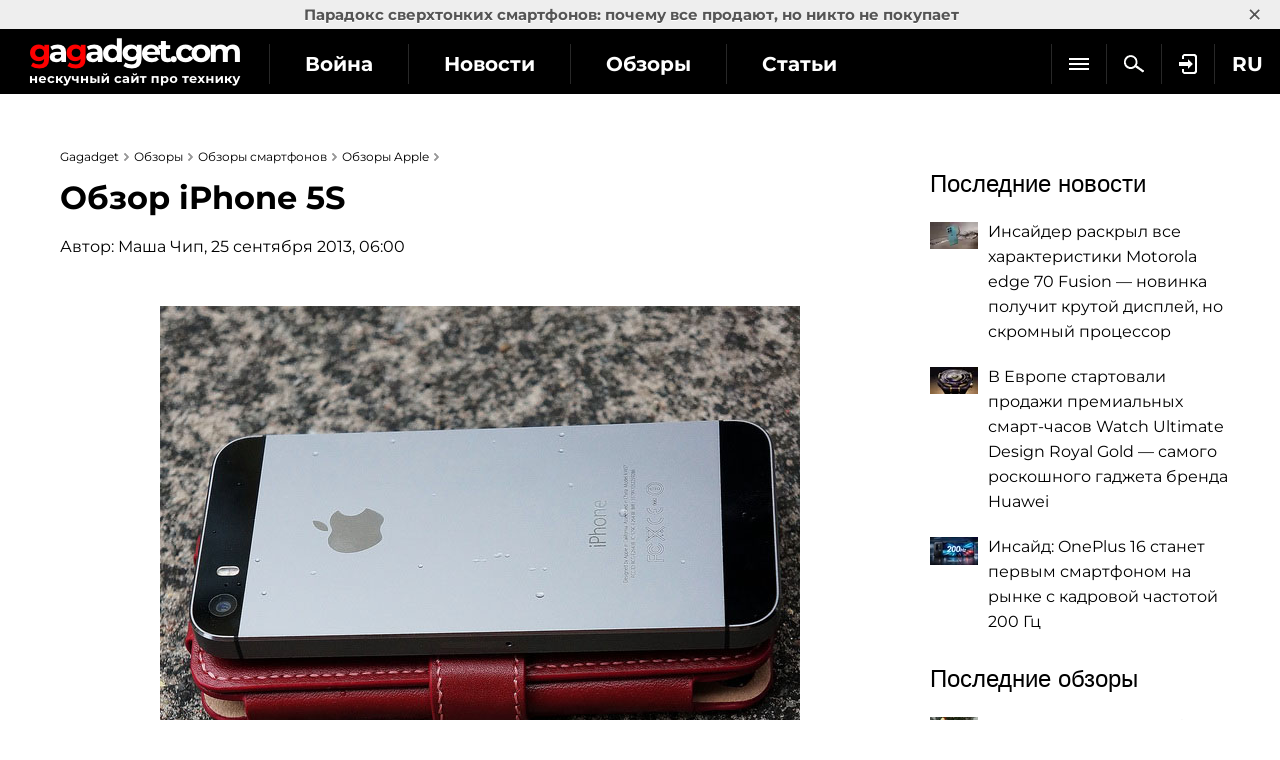

--- FILE ---
content_type: text/html; charset=utf-8
request_url: https://gagadget.com/apple-iphone-5s/12569-obzor-iphone-5s/
body_size: 25953
content:
<!DOCTYPE html>
<html lang="ru">
<head prefix="og: http://ogp.me/ns# fb: http://ogp.me/ns/fb# article: http://ogp.me/ns/article#">
	<meta charset="utf-8" />
	<title>Обзор iPhone 5S | gagadget.com</title>
	
	<meta name="keywords" content="iPhone, мы рекомендуем, Apple, Apple iPhone 5S" />
	<meta name="news_keywords" content="iPhone, мы рекомендуем" />
	<meta name="description" content="Это не просто гаджет. Этот волшебный изящный брусочек с яблоком делает вас особенным, ставит печать избранности, вешает ярлык &amp;laquo;не-нищеброда&amp;raquo;, человека, схватившего удачу за хвост, а Бога за бороду, властителя мира, того, кто в тренде&amp;hellip; Мало того, судя по разговорам в сети, он даже поможет вам стать&amp;hellip;получить&amp;hellip;сделать&amp;hellip;(подставьте сюда свою голубую детско-юношескую мечту, можно даже неприличную). Продлится эта магия ближайших месяцев десять так точно. Или двенадцать, если повезет. А уж если вы решитесь на покупку прямо сейчас, то сто дней до нового года вам будут завидовать все те, кто в теории умеет отличить iPhone 5S от скоропостижно устаревшей &amp;laquo;пятерки&amp;raquo;, но только в теории. И даже те, кто не умеют, как показывает практика, это не так уж и важно. Тем, кому важно, мы расскажем, почему он превосходит все на свете смартфоны, а в первую очередь &amp;mdash; непосредственного предшественника (а вместе с ним и цветастого младшего братишку по имени iPhone 5c). К чему эти неуместные вопросы? Новый iPhone, этого достаточно. Новый iPhone &amp;mdash; новая эпоха." />
	<meta name="twitter:card" content="summary_large_image" />
	<meta name="twitter:description" content="Это не просто гаджет. Этот волшебный изящный брусочек с яблоком делает вас особенным, ставит печать ..." />
	<meta name="twitter:title" content="Обзор iPhone 5S" />
	<meta name="twitter:site" content="@gagadget" />
	<meta name="twitter:url" content="https://gagadget.com/apple-iphone-5s/12569-obzor-iphone-5s/" />
	
		
			<meta name="twitter:image" content="https://gagadget.com/media/cache/90/9f/909f8a61c8bcfdd3ec2dc17165b28e0b.webp" />
		
	
	<meta name="twitter:creator" content="@gagadget" />
	
		<link rel="amphtml" href="https://gagadget.com/apple-iphone-5s/12569-obzor-iphone-5s-amp/" />
	
	<link rel="canonical" href="https://gagadget.com/apple-iphone-5s/12569-obzor-iphone-5s/" />


	<link rel="shortcut icon" href="https://gagadget.com/static/img/favicon.ico" />
	<meta name="google-site-verification" content="QMcaq0cTD_zR_KYHWQnbJOVToeXkQDSi9lQcPiYlmSE" />
	<meta name="dumedia-verify" content="4c69df21d40a" />
	<meta name='ir-site-verification-token' value='2015789489'>
	<meta name="msvalidate.01" content="BA576474C8B94AF0DF2F7F19B170DF72" />
	<meta name="viewport" content="width=device-width, initial-scale=1.0" />
	<meta name="advmaker-verification" content="1b9360c2ac0db62a39764e6e53f30a73" />
	
	<meta property="fb:pages" content="105677749495173" />

	<link rel="dns-prefetch" href="//www.googletagservices.com/" />
	<link rel="dns-prefetch" href="//www.googletagmanager.com/" />
	
	<link rel="dns-prefetch" href="//connect.facebook.net/" />
	<link rel="dns-prefetch" href="//x.magnet.kiev.ua/" />
	<link rel="dns-prefetch" href="//z-na.amazon-adsystem.com/" />
	<link rel="dns-prefetch" href="//autolinkmaker.itunes.apple.com/" />
	<link rel="preload" href="/static/css/montserrat/JTUHjIg1_i6t8kCHKm4532VJOt5-QNFgpCtr6Hw5aXo.woff2" as="font" type="font/woff2" crossorigin />
	<link rel="preload" href="/static/css/montserrat/JTUHjIg1_i6t8kCHKm4532VJOt5-QNFgpCuM73w5aXo.woff2" as="font" type="font/woff2" crossorigin />
	<link rel="preload" href="/static/css/montserrat/JTUHjIg1_i6t8kCHKm4532VJOt5-QNFgpCuM73w3aXpsog.woff2" as="font" type="font/woff2" crossorigin />
	<link rel="preload" href="/static/css/montserrat/JTUHjIg1_i6t8kCHKm4532VJOt5-QNFgpCtr6Hw3aXpsog.woff2" as="font" type="font/woff2" crossorigin />

	

	
	
		<script type="application/ld+json">
		{
			"@context": "https://schema.org",
			"@type": "WebSite",
			"name": "Gagadget.com",
			"url": "https://gagadget.com/",
			"potentialAction": {
				"@type": "SearchAction",
				"target": "https://gagadget.com/search/?q={search_term_string}",
				"query-input": "required name=search_term_string"
			}
		}
		</script>
		<script type="application/ld+json">
		{
			"@context": "https://schema.org",
			"@type": "Organization",
			"name": "Gagadget",
			"legalName": "Gagadget.com",
			"url": "https://gagadget.com/",
			"sameAs": [
				
				"https://flipboard.com/@gagadget/gagadget.com-ru-ut05r8paz",
				
				"https://t.me/gagadget",
				
				"https://twitter.com/gagadget",
				
				"https://www.facebook.com/gagadgetcom",
				
				"https://instagram.com/instagagadget"
				
			],
			"foundingDate": 2007,
			"logo": {
				"@type": "ImageObject",
				"url": "https://gagadget.com/static/img/gg_logo_black_600x60.jpg",
				"width": "600",
				"height": "60"
			},
			"address": {
				"@type": "PostalAddress",
				"streetAddress": "ул. Большая Васильковская 65",
				"addressLocality": "Киев",
				"postalCode": "03150",
				"addressCountry": "UA"
			},
			"contactPoint": {
				"@type": "ContactPoint",
				"email": "info@magnet.kiev.ua",
				"contactType": "headquoters",
				"areaServed": "UA",
				"availableLanguage": [
					"uk","en","de","fr","it","es","nl","sv","da","nb","pl","ru"
				]
			}
		}
		</script>
		<script type="application/ld+json">
		{
			"@context": "https://schema.org",
			"@type": "NewsMediaOrganization",
			"name": "Gagadget",
			"legalName": "Gagadget.com",
			"url": "https://gagadget.com/",
			"sameAs": [
				
				"https://flipboard.com/@gagadget/gagadget.com-ru-ut05r8paz",
				
				"https://t.me/gagadget",
				
				"https://twitter.com/gagadget",
				
				"https://www.facebook.com/gagadgetcom",
				
				"https://instagram.com/instagagadget"
				
			],
			"foundingDate": 2007,
			"logo": {
				"@type": "ImageObject",
				"url": "https://gagadget.com/static/img/gg_logo_black_600x60.jpg",
				"width": "600",
				"height": "60"
			},
			"address": {
				"@type": "PostalAddress",
				"streetAddress": "ул. Большая Васильковская 65",
				"addressLocality": "Киев",
				"postalCode": "03150",
				"addressCountry": "UA"
			},
			"contactPoint": {
				"@type": "ContactPoint",
				"email": "info@magnet.kiev.ua",
				"contactType": "headquoters",
				"areaServed": "UA",
				"availableLanguage": [
					"uk","en","de","fr","it","es","nl","sv","da","nb","pl","ru"
				]
			}
		}
		</script>
	
	<script type="application/ld+json">
		{
			"@context": "https://schema.org",
			"@type": "Article",
			"headline": "Обзор iPhone 5S",
			"url": "https://gagadget.com/apple-iphone-5s/12569-obzor-iphone-5s/",
			"mainEntityOfPage": {
				"@type": "WebPage",
				"@id": "https://gagadget.com/apple-iphone-5s/12569-obzor-iphone-5s/"
			},
			"thumbnailUrl": "https://gagadget.com/media/post_big/DSC04560.jpg",
			"dateCreated": "2013-09-25T06:00:00",
			"datePublished": "2013-09-25T06:00:00",
			"dateModified": "2013-09-25T06:00:00",
			"commentCount": "66",
			"articleSection": "Reviews",
			"description": "Это не просто гаджет. Этот волшебный изящный брусочек с яблоком делает вас особенным, ставит печать избранности, вешает ярлык &amp;laquo;не-нищеброда&amp;raquo;, человека, схватившего удачу за хвост, а Бога за бороду, властителя мира, того, кто в тренде&amp;hellip; Мало того, судя по разговорам в сети, он даже поможет вам стать&amp;hellip;получить&amp;hellip;сделать&amp;hellip;(подставьте сюда свою голубую детско-юношескую мечту, можно даже неприличную). Продлится эта магия ближайших месяцев десять так точно. Или двенадцать, если повезет. А уж если вы решитесь на покупку прямо сейчас, то сто дней до нового года вам будут завидовать все те, кто в теории умеет отличить iPhone 5S от скоропостижно устаревшей &amp;laquo;пятерки&amp;raquo;, но только в теории. И даже те, кто не умеют, как показывает практика, это не так уж и важно. Тем, кому важно, мы расскажем, почему он превосходит все на свете смартфоны, а в первую очередь &amp;mdash; непосредственного предшественника (а вместе с ним и цветастого младшего братишку по имени iPhone 5c). К чему эти неуместные вопросы? Новый iPhone, этого достаточно. Новый iPhone &amp;mdash; новая эпоха.",
			"author": {
				"@type": "Person",
				"name": "Маша Чип",
				"url": "https://gagadget.com/users/41601/all/"
			},
			"publisher": {
				"@type": "Organization",
				"name": "Gagadget.com",
				"url": "https://gagadget.com/",
				"logo": {
					"@type": "ImageObject",
					"url": "https://gagadget.com/static/img/gg_logo_black_600x60.jpg",
					"width": "600",
					"height": "60"
				},
				"brand": "Gagadget",
				"sameAs": [
					
					"https://flipboard.com/@gagadget/gagadget.com-ru-ut05r8paz",
					
					"https://t.me/gagadget",
					
					"https://twitter.com/gagadget",
					
					"https://www.facebook.com/gagadgetcom",
					
					"https://instagram.com/instagagadget"
					
				]
			}
		}
	</script>


	

	
	<link rel="stylesheet" type="text/css" href="/static/css/social-likes_flat.css?v=1" />
	<link rel="stylesheet" type="text/css" href="/static/css/bootstrap/bootstrap.css" />
	
		<link rel="stylesheet" type="text/css" media="all" href="/static/css/montserrat/montserrat.css?v=5" />
		<link rel="stylesheet" type="text/css" media="all" href="/static/css/layout.css?v=20230227" />
		<link rel="stylesheet" type="text/css" media="all" href="/static/css/all.css?v=14072025" />
		<link rel="stylesheet" type="text/css" media="all" href="/static/css/components.css?v=20240708" />
		<link rel="stylesheet" type="text/css" media="all" href="/static/markitup/skins/markitup/style.css" />
		<link rel="stylesheet" type="text/css" media="all" href="/static/markitup/sets/markdown/style.css?v=4" />
		
			<link rel="stylesheet" type="text/css" media="all" href="/static/css/fit.css?v=112" />
		
	
	<link rel="stylesheet" type="text/css" href="/static/js/jquery-lightbox-0.5/css/jquery.lightbox-0.5.css" media="screen" />
	<link rel="stylesheet" type="text/css" href="/static/owl/css/owl.carousel.css?v1" />


	
		<script async="async" src="https://www.googletagservices.com/tag/js/gpt.js"></script>
	
	<script>
		var googletag = googletag || {};
		googletag.cmd = googletag.cmd || [];
		
			
			googletag.cmd.push(function() {
				var mapping_top = googletag.sizeMapping().
				addSize([768, 500], [728, 90]).
				addSize([1, 1], [[360, 100], [320, 50], [320, 100]]).
				build();
				
	
		
			var gagadget_post_content = googletag.sizeMapping().
			addSize([1000, 500], [[580, 335], [620, 250], [640, 480], [640, 360]]).
			addSize([1, 1], []).
			build();
			googletag.defineSlot('/146704994/gagadget_post_content', [[580, 335], [620, 250], [640, 480], [640, 360]], 'gagadget_post_content').defineSizeMapping(gagadget_post_content).
			addService(googletag.pubads());
		
	

				
				googletag.pubads().collapseEmptyDivs(true);
				googletag.pubads().enableSingleRequest();
				googletag.pubads().setTargeting('request-path', '/apple-iphone-5s/12569-obzor-iphone-5s/');
				
	
	googletag.pubads().setTargeting('pagetype', ['review']);
	
		googletag.pubads().setTargeting('gg-theme', ['Обзоры гаджетов']);
	
	googletag.pubads().setTargeting('author', ['Маша Чип']);

				
				googletag.enableServices();
			});
		
	</script>

	
	

	
		<link rel="alternate" hreflang="ru" href="https://gagadget.com/apple-iphone-5s/12569-obzor-iphone-5s/" />
	


	<link rel="stylesheet" type="text/css" href="/static/photo.torba.com/media/lightbox2/light.css" />
	
	


	<script type="text/javascript" src="/static/CACHE/js/701d7b8123c6.js"></script>

	
	<meta property="fb:app_id" content="475477292619241" />
	<meta property="og:type" content="article" />
	<meta property="og:title" content="Обзор iPhone 5S" />
	<meta property="article:author" content="https://www.facebook.com/gagadgetcom" />
	<meta property="ia:markup_url" content="https://gagadget.com/apple-iphone-5s/12569-obzor-iphone-5s-fia/" />
	
		
			<meta property="og:image" content="https://gagadget.com/media/cache/90/9f/909f8a61c8bcfdd3ec2dc17165b28e0b.webp" />
			<meta property="og:image:width" content="840" />
			<meta property="og:image:height" content="684" />
		
	
	<meta property="og:url" content="https://gagadget.com/apple-iphone-5s/12569-obzor-iphone-5s/" />
	<meta property="og:description" content="Это не просто гаджет. Этот волшебный изящный брусочек с яблоком делает вас особенным, ставит печать избранности, вешает ярлык &laquo;не-нищеброда&raquo;, человека, схватившего удачу за хвост, а Бога за бороду, властителя мира, того, кто в тренде&hellip; Мало того, судя по разговорам в сети, он даже поможет вам стать&hellip;получить&hellip;сделать&hellip;(подставьте сюда свою голубую детско-юношескую мечту, можно даже неприличную). Продлится эта магия ближайших месяцев десять так точно. Или двенадцать, если повезет. А уж если вы решитесь на покупку прямо сейчас, то сто дней до нового года вам будут завидовать все те, кто в теории умеет отличить iPhone 5S от скоропостижно устаревшей &laquo;пятерки&raquo;, но только в теории. И даже те, кто не умеют, как показывает практика, это не так уж и важно. Тем, кому важно, мы расскажем, почему он превосходит все на свете смартфоны, а в первую очередь &mdash; непосредственного предшественника (а вместе с ним и цветастого младшего братишку по имени iPhone 5c). К чему эти неуместные вопросы? Новый iPhone, этого достаточно. Новый iPhone &mdash; новая эпоха." />


	
		<script id="facebook-jssdk" src="https://connect.facebook.net/ru_RU/all.js#xfbml=1"></script>
	

	<script src="/static/js/advert.js"></script>
	

	<!-- Gravitec push -->
	<script>(function(w,d,s,l,i){w[l]=w[l]||[];w[l].push({'gtm.start':
	new Date().getTime(),event:'gtm.js'});var f=d.getElementsByTagName(s)[0],
	j=d.createElement(s),dl=l!='dataLayer'?'&l='+l:'';j.async=true;j.src=
	'https://www.googletagmanager.com/gtm.js?id='+i+dl;f.parentNode.insertBefore(j,f);
	})(window,document,'script','dataLayer','GTM-K3XZ8W3');</script>
	<!-- End Gravitec push -->

	<script type="text/javascript" src="https://classic.avantlink.com/affiliate_app_confirm.php?mode=js&authResponse=c43af3017a9b4af8fd22d6e5570994ae478d5406"></script>
</head>
<body class="os-mac body-pt body-pt_toplink">

	<!-- Google Tag Manager (noscript) -->
	<noscript><iframe src="https://www.googletagmanager.com/ns.html?id=GTM-KDNH3DF"
	height="0" width="0" style="display:none;visibility:hidden"></iframe></noscript>
	<!-- End Google Tag Manager (noscript) -->

	
	
	


	
	
		
			
		
	


	

		
			
<div class="header-wrap js-header-wrap header-wrap_fixed">
	
		<div class="toplink-container js-toplink-container">
	<a href="https://gagadget.com/ru/683779-paradoks-sverhtonkih-smartfonov-pochemu-vse-prodayut-no-nikto-ne-pokupaet/" class="toplink-container__link js-open"><b>Парадокс сверхтонких смартфонов: почему все продают, но никто не покупает</b></a>
	<a href="#" class="toplink-container__link toplink-container__link_close" data-url="/ajax/close-toplink/639/">×</a>
</div>

	

	<div class="header-cont">
		<div class="header-cont__in">
			<ul class="nav pull-right js-sub-cont">
				<li class="pull-right relative">
					

<div class="js-country">
	
		<span class="nav__link nav__link_nar">
			RU
		</span>
		<ul class="nav-drop">
			
				
					
						
											
							
						
					
				
			
				
					
						
											
							
						
					
				
			
				
					
						
											
							
						
					
				
			
				
					
						
											
							
						
					
				
			
				
					
						<li>
							<a href="https://gagadget.it/" class="nav-drop__link">IT</a>
						</li>
					
				
			
				
					
						
											
							
						
					
				
			
				
					
						
											
							
						
					
				
			
				
					
						
											
							
						
					
				
			
				
					
						
					
				
			
				
					
						
					
				
			
				
					
						
											
							
						
					
				
			
				
			
		</ul>
	
</div>
				</li>
				
				<li class="pull-right">
					
						<a href="/auth/login/?next=/apple-iphone-5s/12569-obzor-iphone-5s/" class="nav__link nav__link_nar auth-login" rel="nofollow"><span class="nav__login"></span></a>
					
				</li>
				<li class="pull-right">
					<a href="/search/" class="nav__link nav__link_nar js-search" rel="nofollow"><span class="nav__search"></span></a>
				</li>
				<li class="pull-right nav__more js-submenu">
					<div class="menu-link">
						<span class="nav__link nav__link_nar">
							<span class="icon-bar-wr">
								<span class="icon-bar"></span>
								<span class="icon-bar"></span>
								<span class="icon-bar"></span>
							</span>
						</span>
						<ul class="nav-drop"></ul>
					</div>
				</li>
			</ul>
			<ul class="nav nav_left js-r-menu">
				<li class="js-r-menu-item">
					<a href="/war/" class="nav__link">Война</a>
				</li>
				<li class="js-r-menu-item">
					<a href="/news/" class="nav__link">Новости</a>
				</li>
				<li class="js-r-menu-item">
					<a href="/reviews/" class="nav__link">Обзоры</a>
				</li>
				<li class="js-r-menu-item">
					<a href="/articles/" class="nav__link">Статьи</a>
				</li>
				<li class="js-r-menu-item">
					<a href="/games/" class="nav__link">Игры</a>
				</li>
				
				<li class="js-r-menu-item">
					<a href="/chto-kupit/" class="nav__link">Что купить</a>
				</li>
				
				<li class="js-r-menu-item">
					<a href="/specials/" class="nav__link">Спецпроекты</a>
				</li>
				<li class="js-r-menu-item">
					<a href="/questions/popular/" class="nav__link">Вопросы эксперту</a>
				</li>
				
			</ul>
			
		</div>
	</div>
	<div class="header-logo">
		<a class="logo-gg" href="/ru/"></a>
	</div>
	<div class="clearfix"></div>
	
</div>

		

		
	


		<div id="wrapper" class="l-page-wrapper">
			
	
		
				
			
	

			<div class="site-body">
				<div id="main" class=" l-container">
					
					

					
						<div id="content" class="js-preload-content l-grid_main">
							<div
 class="r-wide"
>
								
	<div class="gtag-type-reviews">
		<div class="l-container l-flex-iframe">
			<div class="l-inner l-inner_high">
				


    
        
            <ul class="breadcrumbs bottom10" itemscope itemtype="https://schema.org/BreadcrumbList">
                
				<li itemprop="itemListElement" itemscope itemtype="https://schema.org/ListItem">
					<a href="https://gagadget.com/" itemprop="item"><span itemprop="name">Gagadget</span></a>
					<meta itemprop="position" content="1" />
				</li>
                    <li itemprop="itemListElement" itemscope itemtype="https://schema.org/ListItem">
					<a href="/reviews/" itemprop="item"><span itemprop="name">Обзоры</span></a>
					<meta itemprop="position" content="2" />
				</li>
                    
					
						<li itemprop="itemListElement" itemscope itemtype="https://schema.org/ListItem">
							<a href="/reviews/phones/" itemprop="item"><span itemprop="name">Обзоры смартфонов</span></a>
							<meta itemprop="position" content="3" />
						</li>
					
					
						<li itemprop="itemListElement" itemscope itemtype="https://schema.org/ListItem">
							<a href="/reviews/apple/" itemprop="item"><span itemprop="name">Обзоры Apple</span></a>
							<meta itemprop="position" content="4" />
						</li>
					
					<li itemprop="itemListElement" itemscope itemtype="https://schema.org/ListItem" class="hidden">
						<a href="https://gagadget.com/apple-iphone-5s/12569-obzor-iphone-5s/" itemprop="item"><span itemprop="name">Обзор iPhone 5S</span></a>
						<meta itemprop="position" content="5" />
					</li>
                    
                
            </ul>
        
    


					

					

					<div class="b-nodetop b-nodetop_nobor">
						
							<h1>Обзор iPhone 5S</h1>
							
						
						
						
						

						
					</div>
					
					
					
						
							<div class="bottom20 pull-left">Автор: <a href="/users/41601/all/">Маша Чип</a>, 25 сентября 2013, 06:00</div>
							<div class="clearfix"></div>
						
					

					

					

					

					<div class="b-font-def post-links">
					
						
							
								<div class="div-image">
<picture>
<img alt="Обзор iPhone 5S" class="js-album js-img2picture" data-src="/media/uploads/apple_iphone_5s/dsc04532.jpg" data-title="Обзор iPhone 5S" height="525" loading="lazy" onclick="new Album(this); return false;" src="/media/uploads/apple_iphone_5s/dsc04532.jpg" title="Обзор iPhone 5S" width="640"/>
</picture>
<br/><em>Редакция благодарит интернет-магазин «<a href="http://www.stylus.com.ua">Stylus</a>» любезно предоставивший iPhone 5S для обзора</em></div> <div class="l-container">
<div class="l-grid">
<div class="l-inner l-inner_wide text-center">
<div id="gagadget_post_cont-top">
<script>
						if (typeof OA_branding == "undefined") {
							googletag.cmd.push(function() {
								var gagadget__cont_728 = googletag.sizeMapping().
								addSize([1280, 700], [728, 90]).
								addSize([500, 500], [468, 60]).
								addSize([300, 250], [300, 250]).
								build();
								googletag.defineSlot('/146704994/gagadget_post_cont-top', [[728, 90], [468, 60], [300, 250]], 'gagadget_post_cont-top').defineSizeMapping(gagadget__cont_728).
								
								addService(googletag.pubads());
								googletag.enableServices();
								googletag.display("gagadget_post_cont-top");
							});
						} else {
							googletag.cmd.push(function() {
								var gagadget__cont_728 = googletag.sizeMapping().
								addSize([500, 500], [468, 60]).
								addSize([300, 250], [300, 250]).
								build();
								googletag.defineSlot('/146704994/gagadget_post_cont-top', [[468, 60], [300, 250]], 'gagadget_post_cont-top').defineSizeMapping(gagadget__cont_728).
								
								addService(googletag.pubads());
								googletag.enableServices();
								googletag.display("gagadget_post_cont-top");
							});
						}
					</script>
</div>
</div>
</div>
</div>
<p>Это не просто гаджет. Этот волшебный изящный брусочек с яблоком делает вас особенным, ставит печать избранности, вешает ярлык «не-нищеброда», человека, схватившего удачу за хвост, а Бога за бороду, властителя мира, того, кто в тренде… Мало того, судя по разговорам в сети, он даже поможет вам стать…получить…сделать…(подставьте сюда свою голубую детско-юношескую мечту, можно даже неприличную). Продлится эта магия ближайших месяцев десять так точно. Или двенадцать, если повезет. А уж если вы решитесь на покупку прямо сейчас, то сто дней до нового года вам будут завидовать все те, кто в теории умеет отличить iPhone 5S от скоропостижно устаревшей «<a href="/apple-iphone-5/">пятерки</a>», но только в теории. И даже те, кто не умеют, как показывает практика, это не так уж и важно. Тем, кому важно, мы расскажем, почему он превосходит все на свете смартфоны, а в первую очередь — непосредственного предшественника (а вместе с ним и цветастого младшего братишку по имени iPhone 5c). <span style="text-decoration: line-through;">К чему эти неуместные вопросы? Новый iPhone, этого достаточно. Новый iPhone — новая эпоха.</span></p>
<div class="div-image">
<picture>
<img alt="Обзор iPhone 5S-2" class="js-album js-img2picture" data-src="/media/uploads/apple_iphone_5s/dsc045555.jpg" data-title="Обзор iPhone 5S-2" height="425" loading="lazy" onclick="new Album(this); return false;" src="/media/uploads/apple_iphone_5s/dsc045555.jpg" title="Обзор iPhone 5S-2" width="640"/>
</picture>
<br/><em> iPhone 5s лежит на траве и грустит о том, что пришла осень. А небо отражается в защищенном стекле iPhone 5s</em></div>
<div class="l-container">
<div class="l-grid">
<div class="l-inner l-inner_wide text-center">
<div id="gagadget_post_12569_6005">
<script>
					googletag.cmd.push(function() {
						var gagadget__cont_728 = googletag.sizeMapping().
						addSize([1280, 700], [728, 90]).
						addSize([500, 500], [468, 60]).
						addSize([300, 250], [300, 250]).
						build();
						googletag.defineSlot('/146704994/gagadget_post_cont-top_ru', [[728, 90], [468, 60], [300, 250]], 'gagadget_post_12569_6005').defineSizeMapping(gagadget__cont_728).
						
						addService(googletag.pubads());
						googletag.display("gagadget_post_12569_6005");
					});
				</script>
</div>
</div>
</div>
</div>
<h3>Технические характеристики Apple iPhone 5S</h3>
<table border="0" class="zebra">
<tbody>
<tr><th colspan="2" style="text-align: center;">Технические характеристики Apple iPhone 5S</th></tr>
<tr>
<td>Размеры</td>
<td>124x59x8 мм</td>
</tr>
<tr>
<td>Вес</td>
<td>112 г</td>
</tr>
<tr>
<td>Операционная система</td>
<td>iOS 7</td>
</tr>
<tr>
<td>Процессор</td>
<td>A7 (собственное ядро), 1.3 ГГц, 2 ядра</td>
</tr>
<tr>
<td>Дисплей</td>
<td>Retina, 4", 1136x640 точек (пиксельная плотность 326 точек на дюйм)</td>
</tr>
<tr>
<td>Память</td>
<td>ОЗУ 1 ГБ, накопитель 16/32/64 ГБ, нет microSD</td>
</tr>
<tr>
<td>Камера</td>
<td>8 МП (3264x2448 точек), f/2.2, запись видео FullHD+HD со 120 к/с, двойная вспышка</td>
</tr>
<tr>
<td>Фронтальная камера</td>
<td>1.3 МП, запись видео HD</td>
</tr>
<tr>
<td>Коммуникации</td>
<td>Wi-Fi 802.11 b/g/n, DLNA, GPS, Bluetooth</td>
</tr>
<tr>
<td>Аккумулятор</td>
<td>литиево-полимерный 1570 мА-ч</td>
</tr>
</tbody>
</table>
<h3>Коробка</h3>
<div class="div-image">
<picture>
<img alt="Обзор iPhone 5S-3" class="js-album js-img2picture" data-src="/media/uploads/apple_iphone_5s/dsc04390.jpg" data-title="Обзор iPhone 5S-3" height="334" loading="lazy" onclick="new Album(this); return false;" src="/media/uploads/apple_iphone_5s/dsc04390.jpg" title="Обзор iPhone 5S-3" width="640"/>
</picture>
</div>
<p>Представьте: коробка с вожделенным iPhone 5S лежит прямо перед вами, на столе. Она картонная, гладкая, молочно-белая… А на ней — Его снимок (в натуральную величину!), яблоко и – о, да! – то самое имя. Уняв дрожь в руках, откроем коробку и — вот он, возлежит на своем пластиковом ложе, под которым спрятаны те, что нужны ему: зарядное устройство, шнур Lightning, конверт с бумагами и ключиком-скрепкой, а также гарнитура EarPods в маленькой жесткой коробочке iPod-style. Если особо не вглядываться, может показаться, что все это мы уже видели. Однажды. Год назад. Хм… Но кажется, ощущения новые, нет, точно новые. Знаю, все дело в самом вестнике новой эпохи…</p>
<div class="div-image">
<picture>
<img alt="Обзор iPhone 5S-4" class="js-album js-img2picture" data-src="/media/uploads/apple_iphone_5s/dsc04399.jpg" data-title="Обзор iPhone 5S-4" height="569" loading="lazy" onclick="new Album(this); return false;" src="/media/uploads/apple_iphone_5s/dsc04399.jpg" title="Обзор iPhone 5S-4" width="640"/>
</picture>
</div>
<div class="l-container">
<div class="l-grid">
<div class="l-inner l-inner_wide text-center">
<div id="gagadget_post_12569_1398">
<script>
					googletag.cmd.push(function() {
						var gagadget__cont_728 = googletag.sizeMapping().
						addSize([1280, 700], [728, 90]).
						addSize([500, 500], [468, 60]).
						addSize([300, 250], [300, 250]).
						build();
						googletag.defineSlot('/146704994/gagadget_post_cont-top_ru', [[728, 90], [468, 60], [300, 250]], 'gagadget_post_12569_1398').defineSizeMapping(gagadget__cont_728).
						
						addService(googletag.pubads());
						googletag.display("gagadget_post_12569_1398");
					});
				</script>
</div>
</div>
</div>
</div>
<h3>Облик: а не маловат ли?</h3>
<div class="div-image">
<picture>
<img alt="Обзор iPhone 5S-5" class="js-album js-img2picture" data-src="/media/uploads/apple_iphone_5s/dsc04520.jpg" data-title="Обзор iPhone 5S-5" height="547" loading="lazy" onclick="new Album(this); return false;" src="/media/uploads/apple_iphone_5s/dsc04520.jpg" title="Обзор iPhone 5S-5" width="640"/>
</picture>
</div>
<p>Эпохи стали мелкими, а смартфоны — большими. Не приходится сомневаться в сиятельности iPhone 5S, но все-таки небольшой червь сомнения наверняка гложет тех, кто еще недостаточно просветлен: а не маловат ли? Четыре дюйма как-никак. И это на фоне, да простится мне неугодное сравнение, Samsung Galaxy S4 с его полновесными пятью. Или LG G2 со всеми 5.2. О Galaxy Note и прочих «плафонах» и вовсе стоит умолчать… Общая тенденция смартфонной акселерации налицо, но разве Apple когда-либо волновали общие тенденции? Они привыкли создавать свои собственные. Словом, если вы отрастили большие руки, вы это зря. Растили бы лучше длинные и тонкие пальцы.</p>
<div class="div-image">
<picture>
<img alt="Обзор iPhone 5S-6" class="js-album js-img2picture" data-src="/media/uploads/apple_iphone_5s/dsc04552.jpg" data-title="Обзор iPhone 5S-6" height="546" loading="lazy" onclick="new Album(this); return false;" src="/media/uploads/apple_iphone_5s/dsc04552.jpg" title="Обзор iPhone 5S-6" width="640"/>
</picture>
</div>
<div class="l-container">
<div class="l-grid">
<div class="l-inner l-inner_wide text-center">
<div id="gagadget_post_12569_3720">
<script>
					googletag.cmd.push(function() {
						var gagadget__cont_728 = googletag.sizeMapping().
						addSize([1280, 700], [728, 90]).
						addSize([500, 500], [468, 60]).
						addSize([300, 250], [300, 250]).
						build();
						googletag.defineSlot('/146704994/gagadget_post_cont-top_ru', [[728, 90], [468, 60], [300, 250]], 'gagadget_post_12569_3720').defineSizeMapping(gagadget__cont_728).
						
						addService(googletag.pubads());
						googletag.display("gagadget_post_12569_3720");
					});
				</script>
</div>
</div>
</div>
</div>
<p>Тогда у вас не было бы никаких проблем с управлением iPhone 5s. Или 5с. Или, на худой конец, просто 5 — у них одинаковые экраны и по характеристикам, и по размеру. Впрочем, не в управлении дело, а в просмотре сайтов.</p>
<div class="div-image"></div>
<p>Соглашусь с мыслью коллеги, высказанной в обзоре iPhone 5c: 4.5 дюйма были бы в самый раз. Но мне, привыкшей к iPhone 4s, экран не показался ни маленьким, ни зернистым (ну как же, не FullHD, а каких-то 1136x640 точек!).</p>
<div class="div-image">
<picture>
<img alt="Обзор iPhone 5S-7" class="js-album js-img2picture" data-src="/media/uploads/apple_iphone_5s/dsc04422.jpg" data-title="Обзор iPhone 5S-7" height="688" loading="lazy" onclick="new Album(this); return false;" src="/media/uploads/apple_iphone_5s/dsc04422.jpg" title="Обзор iPhone 5S-7" width="640"/>
</picture>
</div>
<div class="l-container">
<div class="l-grid">
<div class="l-inner l-inner_wide text-center">
<div id="gagadget_post_12569_7237">
<script>
					googletag.cmd.push(function() {
						var gagadget__cont_728 = googletag.sizeMapping().
						addSize([1280, 700], [728, 90]).
						addSize([500, 500], [468, 60]).
						addSize([300, 250], [300, 250]).
						build();
						googletag.defineSlot('/146704994/gagadget_post_cont-top_ru', [[728, 90], [468, 60], [300, 250]], 'gagadget_post_12569_7237').defineSizeMapping(gagadget__cont_728).
						
						addService(googletag.pubads());
						googletag.display("gagadget_post_12569_7237");
					});
				</script>
</div>
</div>
</div>
</div>
<p>Корпус по массе и габаритам у 5S полностью совпадает с «пятеркой»: 123.8x58.6x7.6 мм и 112 граммов. Это на 1.4 миллиметра тоньше и на 20 граммов легче 5C.</p>
<div class="div-image">
<picture>
<img alt="Обзор iPhone 5S-8" class="js-album js-img2picture" data-src="/media/uploads/apple_iphone_5s/dsc04523.jpg" data-title="Обзор iPhone 5S-8" height="401" loading="lazy" onclick="new Album(this); return false;" src="/media/uploads/apple_iphone_5s/dsc04523.jpg" title="Обзор iPhone 5S-8" width="640"/>
</picture>
</div>
<h3>Облик: золото или мокрый асфальт?</h3>
<div class="div-image">
<picture>
<img alt="Обзор iPhone 5S-9" class="js-album js-img2picture" data-src="/media/uploads/apple_iphone_5s/dsc04534.jpg" data-title="Обзор iPhone 5S-9" height="476" loading="lazy" onclick="new Album(this); return false;" src="/media/uploads/apple_iphone_5s/dsc04534.jpg" title="Обзор iPhone 5S-9" width="640"/>
</picture>
<br/><em> iPhone 5S цвета «мокрый асфальт» и мокрый асфальт</em></div>
<div class="l-container">
<div class="l-grid">
<div class="l-inner l-inner_wide text-center">
<div id="gagadget_post_12569_2735">
<script>
					googletag.cmd.push(function() {
						var gagadget__cont_728 = googletag.sizeMapping().
						addSize([1280, 700], [728, 90]).
						addSize([500, 500], [468, 60]).
						addSize([300, 250], [300, 250]).
						build();
						googletag.defineSlot('/146704994/gagadget_post_cont-top_ru', [[728, 90], [468, 60], [300, 250]], 'gagadget_post_12569_2735').defineSizeMapping(gagadget__cont_728).
						
						addService(googletag.pubads());
						googletag.display("gagadget_post_12569_2735");
					});
				</script>
</div>
</div>
</div>
</div>
<p>Конечно, новый iPhone и все продукты Apple сами по себе золотые, какого бы цвета они ни были, но осень 2013 оказалась для яблочной компании золотой вдвойне. Если не по прибыли, то по цвету. Да-да, если кто-то из дорогих читателей пропустил анонсы, с радостью сообщаем: золотистый оттенок присутствует в одном из трех цветовых решений iPhone 5S. Уж не знаю, переворачивается ли Стив Джобс в гробу по этому поводу, но в сети все время слышны голоса снобствующих, дескать, Apple уже не та, золотой iPhone — это верх дурного вкуса и пошлятина, а массовый ажиотаж вокруг этого варианта модели — очередное доказательство того, что мир стремительно катится в тартарары. Не знаю, что на это сказать, ибо не видела такого iPhone в лицо. На картинках же он не выглядит пошло хотя бы потому, что этот золотой оттенок спокойно-приглушенный, лишенный бижутерного блеска. Сугубо по картинкам он напомнил мой старинный iPod mini первого поколения, и я готова спорить с теми, кто назовет его внешность пошлой. Впрочем, могу ошибаться, ведь время умеет облагораживать золото.</p>
<div class="div-image">
<picture>
<img alt="Обзор iPhone 5S-10" class="js-album js-img2picture" data-src="/media/uploads/apple_iphone_5s/dsc04560.jpg" data-title="Обзор iPhone 5S-10" height="521" loading="lazy" onclick="new Album(this); return false;" src="/media/uploads/apple_iphone_5s/dsc04560.jpg" title="Обзор iPhone 5S-10" width="640"/>
</picture>
</div>
<div class="div-image">
<picture>
<img alt="Обзор iPhone 5S-11" class="js-album js-img2picture" data-src="/media/uploads/apple_iphone_5s/dsc04427.jpg" data-title="Обзор iPhone 5S-11" height="519" loading="lazy" onclick="new Album(this); return false;" src="/media/uploads/apple_iphone_5s/dsc04427.jpg" title="Обзор iPhone 5S-11" width="640"/>
</picture>
</div>
<div class="l-container">
<div class="l-grid">
<div class="l-inner l-inner_wide text-center">
<div id="gagadget_post_12569_3776">
<script>
					googletag.cmd.push(function() {
						var gagadget__cont_728 = googletag.sizeMapping().
						addSize([1280, 700], [728, 90]).
						addSize([500, 500], [468, 60]).
						addSize([300, 250], [300, 250]).
						build();
						googletag.defineSlot('/146704994/gagadget_post_cont-top_ru', [[728, 90], [468, 60], [300, 250]], 'gagadget_post_12569_3776').defineSizeMapping(gagadget__cont_728).
						
						addService(googletag.pubads());
						googletag.display("gagadget_post_12569_3776");
					});
				</script>
</div>
</div>
</div>
</div>
<p>Нашего же подопытного не посмеет обвинить в чрезмерной несдержанности ни один сноб: что может быть благороднее металла приглушенного серо-серебристого цвета, цвета если не мокрого, то лишь слегка подсохшего асфальта, цвета свинцовых туч нынешней осени, накрывшей наши просторы… Да ничто.</p>
<div class="div-image">
<picture>
<img alt="Обзор iPhone 5S-12" class="js-album js-img2picture" data-src="/media/uploads/apple_iphone_5s/dsc04532.jpg" data-title="Обзор iPhone 5S-12" height="525" loading="lazy" onclick="new Album(this); return false;" src="/media/uploads/apple_iphone_5s/dsc04532.jpg" title="Обзор iPhone 5S-12" width="640"/>
</picture>
</div>
<p>Тем более, такого раньше не было и завидев такой смартфон с яблоком те, кто хоть немного в курсе, сразу поймут, что у вас именно Он… От черного в Нем остались только две полосы сверху и снизу. И еще передняя панель. На этом все. Полностью черного iPhone 5s не существует в природе. Так что внезапно в рядах консерваторов оказались почитатели белых iPhone: это единственный традиционный цвет среди вариаций пятерки-эс-как-доллар.</p>
<div class="div-image">
<picture>
<img alt="Обзор iPhone 5S-13" class="js-album js-img2picture" data-src="/media/uploads/apple_iphone_5s/dsc04404.jpg" data-title="Обзор iPhone 5S-13" height="519" loading="lazy" onclick="new Album(this); return false;" src="/media/uploads/apple_iphone_5s/dsc04404.jpg" title="Обзор iPhone 5S-13" width="640"/>
</picture>
</div>
<div class="l-container">
<div class="l-grid">
<div class="l-inner l-inner_wide text-center">
<div id="gagadget_post_12569_6359">
<script>
					googletag.cmd.push(function() {
						var gagadget__cont_728 = googletag.sizeMapping().
						addSize([1280, 700], [728, 90]).
						addSize([500, 500], [468, 60]).
						addSize([300, 250], [300, 250]).
						build();
						googletag.defineSlot('/146704994/gagadget_post_cont-top_ru', [[728, 90], [468, 60], [300, 250]], 'gagadget_post_12569_6359').defineSizeMapping(gagadget__cont_728).
						
						addService(googletag.pubads());
						googletag.display("gagadget_post_12569_6359");
					});
				</script>
</div>
</div>
</div>
</div>
<h3>Облик и кое-какое важное железо: сканер отпечатков пальцев</h3>
<div class="div-image">
<picture>
<img alt="Обзор iPhone 5S-14" class="js-album js-img2picture" data-src="/media/uploads/apple_iphone_5s/dsc04419.jpg" data-title="Обзор iPhone 5S-14" height="365" loading="lazy" onclick="new Album(this); return false;" src="/media/uploads/apple_iphone_5s/dsc04419.jpg" title="Обзор iPhone 5S-14" width="640"/>
</picture>
</div>
<p>Вы, наверное, уже заметили изменения в кнопке Home. Нет, она не стала сенсорной (страшный сон!), но другой. Теперь она лишена такого узнаваемого изображения, того самого квадратика, и является полностью гладкой, слегка утопленной в корпус, защищенной сапфировым стеклом. Нынче это не просто кнопка, а поверхность сканера отпечатка пальцев. Идею, которую уже давно взяли на вооружение производители бизнес-ноутбуков, в Apple довели до ума и реализовали весьма неплохо.</p>
<div class="div-image">
<picture>
<img alt="Обзор iPhone 5S-15" class="js-album js-img2picture" data-src="/media/uploads/apple_iphone_5s/dsc04413.jpg" data-title="Обзор iPhone 5S-15" height="810" loading="lazy" onclick="new Album(this); return false;" src="/media/uploads/apple_iphone_5s/dsc04413.jpg" title="Обзор iPhone 5S-15" width="640"/>
</picture>
</div>
<div class="l-container">
<div class="l-grid">
<div class="l-inner l-inner_wide text-center">
<div id="gagadget_post_12569_2531">
<script>
					googletag.cmd.push(function() {
						var gagadget__cont_728 = googletag.sizeMapping().
						addSize([1280, 700], [728, 90]).
						addSize([500, 500], [468, 60]).
						addSize([300, 250], [300, 250]).
						build();
						googletag.defineSlot('/146704994/gagadget_post_cont-top_ru', [[728, 90], [468, 60], [300, 250]], 'gagadget_post_12569_2531').defineSizeMapping(gagadget__cont_728).
						
						addService(googletag.pubads());
						googletag.display("gagadget_post_12569_2531");
					});
				</script>
</div>
</div>
</div>
</div>
<div class="div-image">
<picture>
<img alt="Обзор iPhone 5S-16" class="js-album js-img2picture" data-src="/media/uploads/apple_iphone_5s/dsc04526.jpg" data-title="Обзор iPhone 5S-16" height="421" loading="lazy" onclick="new Album(this); return false;" src="/media/uploads/apple_iphone_5s/dsc04526.jpg" title="Обзор iPhone 5S-16" width="640"/>
</picture>
</div>
<p>При первом запуске iPhone вы можете ввести не только пароль из четырех цифр, но и предоставить любой из своих пальцев для сканирования. Потом, при желании, сканер можно отключить, а также можно добавить другие пальцы из меню «Настройки», «Пароль и отпечаток». Настройки предельно просты: есть несколько ячеек, в них можно заносить до пяти пальцев. Сканируются они тщательно, и так, и этак.
<script src="http://photo.torba.com/MashaJM/iphone5sscann/album.js" type="text/javascript"></script>
У сканера здорово все получается: единожды запечатленный палец срабатывал всякий раз. И еще: при входе в изменения отпечатков пальцев всякий раз нужно вводить пароль. Вот она, безопасность. Сканер мне кстати понравился. Без всякой иронии, очень удобный метод защиты данных. Теперь не нужно постоянно вводить свой Apple ID и пароль, достаточно предоставить правильный отпечаток. </p>
<div class="div-image">
<picture>
<img alt="Обзор iPhone 5S-17" class="js-album js-img2picture" data-src="/media/uploads/apple_iphone_5s/dsc04553.jpg" data-title="Обзор iPhone 5S-17" height="498" loading="lazy" onclick="new Album(this); return false;" src="/media/uploads/apple_iphone_5s/dsc04553.jpg" title="Обзор iPhone 5S-17" width="640"/>
</picture>
</div>
<div class="l-container">
<div class="l-grid">
<div class="l-inner l-inner_wide text-center">
<div id="gagadget_post_12569_4113">
<script>
					googletag.cmd.push(function() {
						var gagadget__cont_728 = googletag.sizeMapping().
						addSize([1280, 700], [728, 90]).
						addSize([500, 500], [468, 60]).
						addSize([300, 250], [300, 250]).
						build();
						googletag.defineSlot('/146704994/gagadget_post_cont-top_ru', [[728, 90], [468, 60], [300, 250]], 'gagadget_post_12569_4113').defineSizeMapping(gagadget__cont_728).
						
						addService(googletag.pubads());
						googletag.display("gagadget_post_12569_4113");
					});
				</script>
</div>
</div>
</div>
</div>
<h3>Облик и операционная система</h3>
<div class="div-image">
<picture>
<img alt="Обзор iPhone 5S-18" class="js-album js-img2picture" data-src="/media/uploads/apple_iphone_5s/dsc04544.jpg" data-title="Обзор iPhone 5S-18" height="536" loading="lazy" onclick="new Album(this); return false;" src="/media/uploads/apple_iphone_5s/dsc04544.jpg" title="Обзор iPhone 5S-18" width="640"/>
</picture>
</div>
<p>В iPhone 5s просто есть iOS 7. Сегодня полагается быть ею недовольными, особенно внешним видом ее иконок. Поскольку iOS7 — она везде iOS7, направляем вас к подробному описанию этой в будущем прекрасной операционной системы к обзору <a href="/cellphones/2013-09-24-obzor-iphone-5c/">iPhone 5c</a>, написанному Павлом Урусовым. А ниже — внятный и подробный обзор самого важного «железа» iPhone 5S, написанный им же.</p>
<h3>Apple A7 и M7: зачем и почему</h3>
<p><em>(данная секция обзора подготовлена Павлом Урусовым)</em></p>
<p>Одним из главных нововведений в iPhone 5S является процессор Apple A7.</p>
<p>Напомним, что Apple в настоящее время принадлежит к узкому кругу производителей смартфонов, которые разрабатывают свои собственные процессоры. Более того, в отличие от, скажем, Samsung, Apple не использует уже готовые процессорные ядра (ARM Cortex-A9, Cortex-A15 и т.п.), а разрабатывает свои собственные — в этом отношении компания ближе к Qualcomm. Производится A7, как и более ранние процессоры Apple, на мощностях Samsung по техпроцессу 28 нм HKMG.</p>
<p>Первыми процессорами Apple, использующими собственное ядро Swift, стали прошлогодние A6 и A6X (которые используются в iPhone 5, iPhone 5C и iPad 4). В A7 используется новое ядро Cyclone, которое является полной имплементацией ARMv8 и поддерживает как AArch64, так и AArch32 (для обратной совместимости с существующими приложениями). Благодаря этому Apple A7 стал первым серийно производящимся 64-битным ARM-процессором и первым 64-битным процессором для смартфонов.</p>
<p>Как и в случае с x86, основным преимуществом от перехода на 64-битную архитектуру является снятие 4-гигабайтного ограничения на количество адресуемой памяти. В данный момент это преимущество в iOS-устройствах не реализовано, поскольку даже iPhone 5S оснащается 1 ГБ оперативной памяти. Учитывая консервативность Apple в этом вопросе, можно ожидать, что мы увидим первый iPhone с 4 ГБ ОЗУ не раньше 2015-2016 года. Судя по всему, Apple готовится в обозримом будущем выпустить какое-то новое iOS-устройство, которому понадобятся 4 ГБ оперативной памяти или больше. Что именно — нам остаётся только гадать. В любом случае, Apple в данной ситуации на два шага опережает всю индустрию, поскольку и процессор A7, и операционная система iOS 7 являются 64-битными <em>уже сейчас</em>.</p>
<p>Переход на ARMv8 несёт и другие плюсы, помимо снятия ограничений на объём ОЗУ. В частности, количество регистров общего назначения и регистров FPU/NEON удвоилось, равно как и их ёмкость (64 бит для регистров общего назначения и 128 бит для FPU/NEON), что должно положительно сказаться на производительности. Ещё одним плюсом является аппаратный ускоритель криптографических алгоритмов AES и SHA1/SHA2.</p>
<p>В результате кросс-платформенном бенчмарке Geekbench iPhone 5S (2 ядра Cyclone, тактовая частота 1.3 ГГц) показал более высокий результат, чем Galaxy S4 (4 ядра ARM Cortex-A15, тактовая частота 1.6 ГГц). По сравнению с iPhone 5/5C производительность CPU выросла ровно вдвое.</p>
<table border="0" class="zebra">
<tbody>
<tr><th colspan="3">Результаты Geekbench 3</th></tr>
<tr><th>Смартфон</th><th>Single-Threaded Score</th><th>Multi-Threaded Score</th></tr>
<tr>
<td>iPhone 5S</td>
<td>1414</td>
<td>2565</td>
</tr>
<tr>
<td>Samsung Galaxy S4 (Exynos)</td>
<td>800</td>
<td>2297</td>
</tr>
<tr>
<td>iPhone 5/5C</td>
<td>710</td>
<td>1290</td>
</tr>
</tbody>
</table>
<p>Однако современный мобильный процессор (вернее, SoC — система на чипе) состоит не только из CPU, но и из графического ускорителя (GPU). Более того, в Apple A7 графический ускоритель занимает большую площадь (и состоит из большего количества транзисторов), чем CPU.</p>
<div class="div-image">
<picture>
<img alt="Обзор iPhone 5S-19" class="js-album js-img2picture" data-src="/media/uploads/apple_iphone_5s/apple_a7.jpg" data-title="Обзор iPhone 5S-19" height="652" loading="lazy" onclick="new Album(this); return false;" src="/media/uploads/apple_iphone_5s/apple_a7.jpg" title="Обзор iPhone 5S-19" width="640"/>
</picture>
<br/><em>Кристалл Apple A7. Фото © <a href="http://www.chipworks.com/">Chipworks</a>. Зелёным выделен CPU, жёлтым — GPU</em></div>
<div class="l-container">
<div class="l-grid">
<div class="l-inner l-inner_wide text-center">
<div id="gagadget_post_12569_2559">
<script>
					googletag.cmd.push(function() {
						var gagadget__cont_728 = googletag.sizeMapping().
						addSize([1280, 700], [728, 90]).
						addSize([500, 500], [468, 60]).
						addSize([300, 250], [300, 250]).
						build();
						googletag.defineSlot('/146704994/gagadget_post_cont-top_ru', [[728, 90], [468, 60], [300, 250]], 'gagadget_post_12569_2559').defineSizeMapping(gagadget__cont_728).
						
						addService(googletag.pubads());
						googletag.display("gagadget_post_12569_2559");
					});
				</script>
</div>
</div>
</div>
</div>
<p>Apple A6 и его варианты использовали различные варианты PowerVR Series 5. В A7 используется — опять же, впервые на рынке, — <a href="http://en.wikipedia.org/wiki/PowerVR">PowerVR Series 6</a> (Rogue). Основным отличием Series 6 от Series 5 является переход на полностью скалярную архитектуру. Если в PowerVR Series 5 мы могли говорить о «ядрах» GPU, каждое из которых могло функционировать самостоятельно, то в Series 6 базовой единицей является «унифицированный шейдерный кластер» (USC), который состоит только из шейдерных и текстурных блоков. В этом смысле «кластеры» PowerVR Series 6 функционально аналогичны CUDA-ядрам в GPU NVIDIA.</p>
<p>Благодаря усилием Chipworks мы знаем, что в Apple A7 используется PowerVR Series 6 в 4-кластерной конфигурации G6430, пиковая теоретическая производительность которой при равной тактовой частоте примерно вдвое превышает пиковую теоретическую производительность PowerVR SGX543MP3 (GPU, используемый в iPhone 5/5C). Иными словами, можно ожидать, что процессор Apple A7 по графической производительности способен обогнать iPad 4 c его PowerVR SGX554MP4 — при существенно более низком энергопотреблении.</p>
<p>В реальной жизни (то есть в бенчмарке GFXbench) iPhone 5S находится примерно на том же уровне производительности, что и LG G2 — в котором, напомню, используется 4-ядерный Snapdragon 800, работающий на тактовой частоте 2.3 ГГц, и графический ускоритель Adreno 330.</p>
<script src="http://photo.torba.com/MashaJM/iphone5sbenches/album.js" type="text/javascript"></script>
<p>Помимо основного процессора Apple A7, в iPhone 5S присутствует дополнительный «процессор движения» M7, изготовленный компанией NXP. Он представляет собой энергоэффективное ядро ARM Cortex-M3, работающее на частоте 180 МГц, и занимается исключительно обработкой данных с сенсоров смартфона (магнитный компас, акселерометр, гироскоп). Отдельно отмечу, что если Apple действительно занимается разработкой носимой электроники (типа умных часов), то подобный процессор там придётся как нельзя кстати.</p>
<h3>Еще железо: камера</h3>
<div class="div-image">
<picture>
<img alt="Обзор iPhone 5S-20" class="js-album js-img2picture" data-src="/media/uploads/apple_iphone_5s/dsc04541.jpg" data-title="Обзор iPhone 5S-20" height="313" loading="lazy" onclick="new Album(this); return false;" src="/media/uploads/apple_iphone_5s/dsc04541.jpg" title="Обзор iPhone 5S-20" width="640"/>
</picture>
</div>
<div class="div-image">
<picture>
<img alt="Обзор iPhone 5S-21" class="js-album js-img2picture" data-src="/media/uploads/apple_iphone_5s/dsc04539.jpg" data-title="Обзор iPhone 5S-21" height="432" loading="lazy" onclick="new Album(this); return false;" src="/media/uploads/apple_iphone_5s/dsc04539.jpg" title="Обзор iPhone 5S-21" width="640"/>
</picture>
</div>
<div class="l-container">
<div class="l-grid">
<div class="l-inner l-inner_wide text-center">
<div id="gagadget_post_12569_7583">
<script>
					googletag.cmd.push(function() {
						var gagadget__cont_728 = googletag.sizeMapping().
						addSize([1280, 700], [728, 90]).
						addSize([500, 500], [468, 60]).
						addSize([300, 250], [300, 250]).
						build();
						googletag.defineSlot('/146704994/gagadget_post_cont-top_ru', [[728, 90], [468, 60], [300, 250]], 'gagadget_post_12569_7583').defineSizeMapping(gagadget__cont_728).
						
						addService(googletag.pubads());
						googletag.display("gagadget_post_12569_7583");
					});
				</script>
</div>
</div>
</div>
</div>
<p>Кто там был недоволен камерой, которая досталась «пятерке», а точнее тем фактом, что она стала снимать хуже, чем 4s? Apple слышит вас и заботится о вас: теперь все снова хорошо! Новая камера теперь имеет…снова 8 мегапикселей. Но мы-то с вами понимаем, что этого более чем достаточно, важнее, другие параметры. Например, светосила f/2.2 (против f/2.4 у предшественников и младшего брата), сенсор стал больше, то есть глубина снимков будет большей, а зернистость при недостаточном освещении — меньшим. Да еще и вспышка теперь двойная, причем один элемент — белый, второй — желтый, что вроде как помогает избежать искажения баланса белого. Среди режимов есть панорамная съемка (очень шустрая, надо сказать, снимать получалось практически нон-стоп), и автоматическая стабилизация. Что сказать, iPhone 4s повержен новичком по всем параметрам. Камера снимает очень быстро, спасибо аппаратной начинке. Снимки смотрим ниже и в галерее на <a href="http://photo.torba.com/MashaJM/iphonepsphotos/">Торбе в полном разрешении</a>.
<script src="http://photo.torba.com/MashaJM/iphonepsphotos/album.js" type="text/javascript"></script>
Сравнение: внизу — снимки, выполненные камерой iPhone 4S:
<script src="http://photo.torba.com/MashaJM/iphone-4scam/album.js" type="text/javascript"></script>
А здесь — iPhone 5S:
<script src="http://photo.torba.com/MashaJM/iphone5scam/album.js" type="text/javascript"></script>
Видео камера пишет в разрешении 1920х1080 точек и делает это неплохо.</p>
<div class="div-image"><iframe data-loader="youtube" data-loading="lazy" data-src="F1L4_JyXQ2A" height="480" src="http://www.youtube.com/embed/F1L4_JyXQ2A" width="640"></iframe></div>
<p>Но особого внимания заслуживает возможность записи с частотой 120 кадров в секунду с возможностью замедления. Забавный режим, не знаю, насколько он применим в реальной жизни, но пока что — очень радует: он позволяет наполнить пафосом и торжественностью любую банальную сценку.</p>
<div class="div-image"></div>
<div class="l-container">
<div class="l-grid">
<div class="l-inner l-inner_wide text-center">
<div id="gagadget_post_12569_4304">
<script>
					googletag.cmd.push(function() {
						var gagadget__cont_728 = googletag.sizeMapping().
						addSize([1280, 700], [728, 90]).
						addSize([500, 500], [468, 60]).
						addSize([300, 250], [300, 250]).
						build();
						googletag.defineSlot('/146704994/gagadget_post_cont-top_ru', [[728, 90], [468, 60], [300, 250]], 'gagadget_post_12569_4304').defineSizeMapping(gagadget__cont_728).
						
						addService(googletag.pubads());
						googletag.display("gagadget_post_12569_4304");
					});
				</script>
</div>
</div>
</div>
</div>
<h3>Демонстрационный обзор(снят без любви к процессу, под давлением и при свечах, а точнее — при плохом освещении. К просмотру не рекомендуется и портит общее впечатление от текстового обзора)</h3>
<div class="div-image"><iframe data-loader="youtube" data-loading="lazy" data-src="tyzeR17aBAU" height="360" src="http://www.youtube.com/embed/tyzeR17aBAU" width="640"></iframe></div>
<h3>Время автономной работы и звук</h3>
<p>Аккумулятор стал более емким аж на 130 мА-ч. Смартфон у меня был пару дней, поэтому я не успела провести полноценный тест автономности. По одному дню могу сказать, что в типичном активном режиме он работает примерно столько же, сколько и новый 4s/5. То есть уверенный день с ночью на подзарядке.</p>
<div class="div-image">
<picture>
<img alt="Обзор iPhone 5S-22" class="js-album js-img2picture" data-src="/media/uploads/apple_iphone_5s/dsc04536.jpg" data-title="Обзор iPhone 5S-22" height="376" loading="lazy" onclick="new Album(this); return false;" src="/media/uploads/apple_iphone_5s/dsc04536.jpg" title="Обзор iPhone 5S-22" width="640"/>
</picture>
</div>
<div class="l-container">
<div class="l-grid">
<div class="l-inner l-inner_wide text-center">
<div id="gagadget_post_12569_1647">
<script>
					googletag.cmd.push(function() {
						var gagadget__cont_728 = googletag.sizeMapping().
						addSize([1280, 700], [728, 90]).
						addSize([500, 500], [468, 60]).
						addSize([300, 250], [300, 250]).
						build();
						googletag.defineSlot('/146704994/gagadget_post_cont-top_ru', [[728, 90], [468, 60], [300, 250]], 'gagadget_post_12569_1647').defineSizeMapping(gagadget__cont_728).
						
						addService(googletag.pubads());
						googletag.display("gagadget_post_12569_1647");
					});
				</script>
</div>
</div>
</div>
</div>
<p>А еще хотелось бы сказать пару слов о динамике. Он опять один, но хорош, лучше, чем у iPhone 5. В качестве плеера смартфон тоже очень понравился (ну вылитый iPod Touch пятого поколения), хотя для этих целей лучше сменить гарнитуру (хотя она по-прежнему одна из лучших комплектных гарнитур).</p>
<h3>В не очень сухом остатке</h3>
<p>iPhone 5S рискует стать такой же хорошей инкарнацией iPhone, каковой была эти два года 4S. Камера наконец-то улучшилась, красивый, и, кажется, непроблемный корпус, сканер отпечатка пальцев, быстрый процессор А7 и сопроцессор М7… Правда, многих пользователей, которые не относятся к Apple агрессивно, не захотят его исключительно из-за малых размеров. Все-таки 4 дюйма на фоне современных гигантов — это немного. Ну и, конечно, цена, лишенная на первых порах адекватности (зато позволяющая пощекотать свое эго!).</p>
<div class="div-image">
<picture>
<img alt="Обзор iPhone 5S-23" class="js-album js-img2picture" data-src="/media/uploads/apple_iphone_5s/dsc04548.jpg" data-title="Обзор iPhone 5S-23" height="587" loading="lazy" onclick="new Album(this); return false;" src="/media/uploads/apple_iphone_5s/dsc04548.jpg" title="Обзор iPhone 5S-23" width="640"/>
</picture>
<br/><em> iPhone 5s в ожидании своего пользователя</em></div>
<p>Менять или не менять? Брать или не брать? Если у вас возникает хоть малейшее сомнение, то вспомните, это не просто гаджет. Этот волшебный изящный брусочек с яблоком делает вас (и дальше по тексту мантры из вступления к этому обзору, за который мне, естественно, заплатил сам Тим Кук). Золотой ореол над головой вам обеспечен: «Неужели айфон пять эс?..», «айфон пять эс», «пять эс», «пять эссс»… — восторженный шепот и сипение завистников будет следовать за вами по пятам, догоняя вас в неприветливых вагонах метро, струясь сквозь влажный воздух грустных осенних улочек в ваши царственные барабанные перепонки… А вам останется лишь изящно придерживая смартфон двумя пальцами, (так, чтобы все вокруг видели его светло-серую спинку) разблокировать волшебный гаджет путем легкого касания, третьим пальцем, особой, обновленной кнопки Home.</p>
<p><strong>6 причин купить iPhone 5S:</strong></p>
<ul>
<li>это iPhone;</li>
<li>красивый корпус;</li>
<li>отличная камера;</li>
<li>А7 и М7 (то есть быстрый);</li>
<li>качественный экран и звук;</li>
<li>самый дорогой смартфон на рынке.</li>
</ul>
<p><strong>3 причины не купить iPhone 5S:</strong></p>
<ul>
<li>это iPhone;</li>
<li>экран 4 дюйма: маловат;</li>
<li>самый дорогой смартфон на рынке.</li>
</ul>
<div class="div-image"><a href="/tags/my_rekomenduem"><img alt="gagadget_award_recommended.png" height="196" src="/media/files/u1/2010/08/gagadget_award_recommended.png" title="Обзор iPhone 5S-24" width="475"/></a></div>
<div class="l-container">
<div class="l-grid">
<div class="l-inner l-inner_wide text-center">
<div id="gagadget_post_12569_5719">
<script>
					googletag.cmd.push(function() {
						var gagadget__cont_728 = googletag.sizeMapping().
						addSize([1280, 700], [728, 90]).
						addSize([500, 500], [468, 60]).
						addSize([300, 250], [300, 250]).
						build();
						googletag.defineSlot('/146704994/gagadget_post_cont-top_ru', [[728, 90], [468, 60], [300, 250]], 'gagadget_post_12569_5719').defineSizeMapping(gagadget__cont_728).
						
						addService(googletag.pubads());
						googletag.display("gagadget_post_12569_5719");
					});
				</script>
</div>
</div>
</div>
</div>
<div class="div-image">
<script type="text/javascript">// <![CDATA[
(function(){
       var model = 'Apple iPhone 5S';
       document.write('<scr' + 'ipt type="text/javascript" src="http://qp.ua/perl/direct-jumps/show.pl?t=3&amp;f=1&amp;charset=utf-8&amp;i='+ model + '"><\/scr' + 'ipt>');
})();
// ]]></script>
</div>
							
						
					
					</div>

				

				
				
				
					

	<div class="post-author">
		<div class="col-md-3">
			
				<img src="/media/cache/11/21/112107c6b3a8b03da028fdedd875d0aa.webp" width="150" height="150" alt="Маша Чип" loading="lazy" />
			
		</div>
		<div class="col-md-9">
			<a href="/users/41601/all/">Маша Чип</a>
			
			
		</div>
		<div class="clearfix"></div>
	</div>


				
				
				

				

				
					
				
			</div>
		</div>
		
			
				
<!-- rules -->
        

        

          

          

          

          
        

			
		

		

		

		
		<div class="l-container">
			<div class="l-inner l-inner_high">

				

				
					
						
							<p class="post-links">Обратите внимание и на другие наши <a href="/reviews/phones/">обзоры смартфонов</a>, там есть из чего выбрать. </p>
						
					
				

				




				

				
					
						
							
								<div class="nadavi-widget top10 bottom10" data-clid="89293" data-search-text="Apple iPhone 5S" data-search-count="7" data-search-category-text="смартфоны" data-buy-btn-text="2" data-theme-id="1a"></div>
							
						
					
				

				

				
					<p class="post-links">Подписывайтесь на наш <a href="https://t.me/gagadget" rel="nofollow">нескучный канал в Telegram</a>, чтобы ничего не пропустить.</p>
				

				<p class="h2"><small>Поделиться</small></p>
				<div class="social-likes social-likes_gg" data-url="https://gagadget.com/apple-iphone-5s/12569-obzor-iphone-5s/" data-title="Обзор iPhone 5S">
				
				
				</div>

				<div class="b-node-author top30">
					
						
							<a href="/apple-iphone-5s/" class="b-node-author__gadget b-node-author__bor">Apple iPhone 5S</a>
						
					
					
						
							<a href="/gadgets-review/" class="b-node-author__cat b-node-author__bor">Обзоры гаджетов</a>
						
					

					
						
							
								<a href="/phones/" class="b-node-author__cat b-node-author__bor">Смартфоны</a>
							
						
					

					
						
							
								<a href="/apple/" class="b-node-author__cat b-node-author__bor">Apple</a>
								
									<a href="/reviews/apple/" class="b-node-author__cat b-node-author__bor">Обзоры Apple</a>
								
							
						
					

					
						<a class="b-node-author__tags b-node-author__bor" href="/tags/id395/">iPhone</a>
					
						<a class="b-node-author__tags b-node-author__bor" href="/tags/my_rekomenduem/">мы рекомендуем</a>
					
					<div class="clearfix"></div>
				</div>

				

				<div class="clearfix"></div>
			
			</div>
		</div>
		
		

		
			<div class="l-container">
				<div class="l-grid_2">
					<div class="l-inner l-inner_wide text-center">
					
						<div id="gagadget_post_cont-left">
							<script>
								if (typeof OA_branding == "undefined") {
									googletag.cmd.push(function() {
										var gagadget_cont_336 = googletag.sizeMapping().
										addSize([1280, 700], [[336, 280], 'fluid']).
										addSize([1, 1], [[300, 250], 'fluid']).
										build();
										googletag.defineSlot('/146704994/gagadget_post_cont-left', [[336, 280], [300, 250], 'fluid'], 'gagadget_post_cont-left').defineSizeMapping(gagadget_cont_336).
										
										addService(googletag.pubads());
										googletag.enableServices();
										googletag.display("gagadget_post_cont-left");
									});
								} else {
									googletag.cmd.push(function() {
										var gagadget_cont_336 = googletag.sizeMapping().
										addSize([1, 1], [[300, 250], 'fluid']).
										build();
										googletag.defineSlot('/146704994/gagadget_post_cont-left', [[300, 250], 'fluid'], 'gagadget_post_cont-left').defineSizeMapping(gagadget_cont_336).
										
										addService(googletag.pubads());
										googletag.enableServices();
										googletag.display("gagadget_post_cont-left");
									});
								}
							</script>
						</div>
						
					</div>
				</div>
				<div class="l-grid_2">
					<div class="l-inner l-inner_wide text-center">
					
						<div id="gagadget_post_cont-right">
							<script>
								if (typeof OA_branding == "undefined") {
									googletag.cmd.push(function() {
										var gagadget_cont_336 = googletag.sizeMapping().
										addSize([1280, 700], [[336, 280], 'fluid']).
										addSize([1024, 500], [[300, 250], 'fluid']).
										addSize([1, 1], []).
										build();
										googletag.defineSlot('/146704994/gagadget_post_cont-right', [[336, 280], [300, 250], 'fluid'], 'gagadget_post_cont-right').defineSizeMapping(gagadget_cont_336).
										
										addService(googletag.pubads());
										googletag.enableServices();
										googletag.display("gagadget_post_cont-right");
									});
								} else {
									googletag.cmd.push(function() {
										var gagadget_cont_336 = googletag.sizeMapping().
										addSize([1024, 500], [[300, 250], 'fluid']).
										addSize([1, 1], []).
										build();
										googletag.defineSlot('/146704994/gagadget_post_cont-right', [[300, 250], 'fluid'], 'gagadget_post_cont-right').defineSizeMapping(gagadget_cont_336).
										
										addService(googletag.pubads());
										googletag.enableServices();
										googletag.display("gagadget_post_cont-right");
									});
								}
							</script>
						</div>					
						
					</div>
				</div>
			</div>
		

		
				
					
						<div id="gagadget_post_content" class="bottom20 text-center gagadget_roll">
							<script>
								googletag.cmd.push(function() {
									googletag.display("gagadget_post_content");
								});
							</script>
						</div>
					
				
		

		


		


		<div class="l-container">
			<div class="l-grid">
				<div class="l-inner">
					
						<!-- Gagadget Matched Content -->
						<ins class="adsbygoogle"
							style="display:block"
							data-ad-client="ca-pub-2414957330122261"
							data-ad-slot="5394985430"
							data-ad-format="autorelaxed"></ins>
						<script>
						(adsbygoogle = window.adsbygoogle || []).push({});
						</script>
					
				</div>
			</div>
		</div>

		

		<div class="l-container">
			<div class="l-inner l-inner_high">
				

				

				<div id="js-magicblock-ref"></div>

				<div class="paginator">
					<div class="paginator-wrapper">
						
							
								<span class="prev">
									
										<a title="Обзор iPhone 5C" class="btn btn_light" href="/apple-iphone-5c/12557-obzor-iphone-5c/">← Предыдущий обзор</a>
									
								</span>
							
						

						
							
								<span class="next">
									
										<a title="Обзор монитора ASUS PA279Q для профессиональной работы с графикой" class="btn btn_light" href="/asus-pa279q/12571-obzor-monitora-asus-pa279q-dlya-professionalnoj-rabotyi-s-grafikoj/">Следующий обзор →</a>
									
								</span>
							
						
					</div>
				</div>
			</div>
		</div>
	</div>

	

	

							</div>
						</div>
						
						<div id="sidebar" class="l-grid_rightcol
	
">
							<div class="js-preload-sidebar">
								
	
		
			
				
					<div class="nadavi-widget bottom20" data-clid="89293" data-search-text="Apple iPhone 5S" data-search-count="7" data-search-category-text="смартфоны" data-buy-btn-text="2" data-theme-id="1a"></div>
					
				
			
		
	
	
		
			
									
										
	
		<div class="ads">
			
	<div id="gagadget_premium" class="gagadget_premium">
		<script>
			googletag.cmd.push(function() {
				googletag.defineSlot('/146704994/gagadget_premium', [[300, 600], [300, 250]], 'gagadget_premium').addService(googletag.pubads());
				googletag.display('gagadget_premium');
			});
		</script>
	</div>

		</div>
	

									

									

									
										
	
		<div class="ads">
			
	<div id="gagadget_premium_2">
		<script>
			googletag.cmd.push(function() {
				googletag.defineSlot('/146704994/gagadget_premium_2', [300, 250], 'gagadget_premium_2').addService(googletag.pubads());
				googletag.display('gagadget_premium_2');
			});
		</script>
	</div>

		</div>
	

									

									

									<div class="ads-mb">
										
									</div>

									

									
										
	
		
											





	

	<div class="b-sidebar-news">
		<div class="b-sota-head">Последние новости</div>
		<div class="b-sota-body">
			<ul class="b-sota-list b-sota-list_news">
				
					<li class="b-sota-list__item">
						<div class="b-media-item">
							<a class="b-media-item__linkimg" href="/ru/692711-insajder-raskryil-vse-harakteristiki-motorola-edge-70-fusion-novinka-poluchit-krutoj-displej-no-skromnyij-protsessor/">
								
									
										<img class="b-media-item__img" src="/media/cache/3b/96/3b96656561d94630e0287a42cb0fac29.webp" width="48" height="27" alt="Инсайдер раскрыл все характеристики Motorola edge 70 Fusion — новинка получит крутой дисплей, но скромный процессор" title="Инсайдер раскрыл все характеристики Motorola edge 70 Fusion — новинка получит крутой дисплей, но скромный процессор" />
									
								
							</a>
							<span class="b-media-item__linktxt">
								<a href="/ru/692711-insajder-raskryil-vse-harakteristiki-motorola-edge-70-fusion-novinka-poluchit-krutoj-displej-no-skromnyij-protsessor/#js-comment-form" class="b-indexnode__comments b-indexnode__comments_fr">0</a>
								<a class="link-black" href="/ru/692711-insajder-raskryil-vse-harakteristiki-motorola-edge-70-fusion-novinka-poluchit-krutoj-displej-no-skromnyij-protsessor/">
									<span class="b-media-item__txt">Инсайдер раскрыл все характеристики Motorola edge 70 Fusion — новинка получит крутой дисплей, но скромный процессор</span>
								</a>
							</span>
							<div class="clearfix"></div>
						</div>
					</li>
				
					<li class="b-sota-list__item">
						<div class="b-media-item">
							<a class="b-media-item__linkimg" href="/ru/692704-v-evrope-startovali-prodazhi-premialnyih-smart-chasov-watch-ultimate-design-royal-gold-samogo-roskoshnogo-gadzheta-brenda-huawei/">
								
									
										<img class="b-media-item__img" src="/media/cache/c1/70/c170eca515d420703a3c38d093558387.webp" width="48" height="27" alt="В Европе стартовали продажи премиальных смарт-часов Watch Ultimate Design Royal Gold — самого роскошного гаджета бренда Huawei" title="В Европе стартовали продажи премиальных смарт-часов Watch Ultimate Design Royal Gold — самого роскошного гаджета бренда Huawei" />
									
								
							</a>
							<span class="b-media-item__linktxt">
								<a href="/ru/692704-v-evrope-startovali-prodazhi-premialnyih-smart-chasov-watch-ultimate-design-royal-gold-samogo-roskoshnogo-gadzheta-brenda-huawei/#js-comment-form" class="b-indexnode__comments b-indexnode__comments_fr">0</a>
								<a class="link-black" href="/ru/692704-v-evrope-startovali-prodazhi-premialnyih-smart-chasov-watch-ultimate-design-royal-gold-samogo-roskoshnogo-gadzheta-brenda-huawei/">
									<span class="b-media-item__txt">В Европе стартовали продажи премиальных смарт-часов Watch Ultimate Design Royal Gold — самого роскошного гаджета бренда Huawei</span>
								</a>
							</span>
							<div class="clearfix"></div>
						</div>
					</li>
				
					<li class="b-sota-list__item">
						<div class="b-media-item">
							<a class="b-media-item__linkimg" href="/ru/692697-insajd-oneplus-16-stanet-pervyim-smartfonom-na-ryinke-s-kadrovoj-chastotoj-200-gts/">
								
									
										<img class="b-media-item__img" src="/media/cache/1b/cd/1bcd14944132110d6f5d73eb49686a04.webp" width="48" height="28" alt="Инсайд: OnePlus 16 станет первым смартфоном на рынке с кадровой частотой 200 Гц" title="Инсайд: OnePlus 16 станет первым смартфоном на рынке с кадровой частотой 200 Гц" />
									
								
							</a>
							<span class="b-media-item__linktxt">
								<a href="/ru/692697-insajd-oneplus-16-stanet-pervyim-smartfonom-na-ryinke-s-kadrovoj-chastotoj-200-gts/#js-comment-form" class="b-indexnode__comments b-indexnode__comments_fr">0</a>
								<a class="link-black" href="/ru/692697-insajd-oneplus-16-stanet-pervyim-smartfonom-na-ryinke-s-kadrovoj-chastotoj-200-gts/">
									<span class="b-media-item__txt">Инсайд: OnePlus 16 станет первым смартфоном на рынке с кадровой частотой 200 Гц</span>
								</a>
							</span>
							<div class="clearfix"></div>
						</div>
					</li>
				
				
			</ul>
		</div>
	</div>


										
	

										





	

	<div class="b-sidebar-news">
		<div class="b-sota-head">Последние обзоры</div>
		<div class="b-sota-body">
			<ul class="b-sota-list b-sota-list_news">
				
					<li class="b-sota-list__item">
						<div class="b-media-item">
							<a class="b-media-item__linkimg" href="/ru/689948-delovoj-universal-obzor-lazernogo-proektora-viewsonic-lsd400w-obzor-lazernogo-proektora-viewsonic-lsd400w/">
								
									
										<img class="b-media-item__img" src="/media/cache/ae/02/ae0284e1aabb4f096b21d58f613a03ff.webp" width="48" height="25" alt="Деловой универсал: обзор лазерного проектора ViewSonic LSD400W" title="Деловой универсал: обзор лазерного проектора ViewSonic LSD400W" />
									
								
							</a>
							<span class="b-media-item__linktxt">
								<a href="/ru/689948-delovoj-universal-obzor-lazernogo-proektora-viewsonic-lsd400w-obzor-lazernogo-proektora-viewsonic-lsd400w/#js-comment-form" class="b-indexnode__comments b-indexnode__comments_fr">0</a>
								<a class="link-black" href="/ru/689948-delovoj-universal-obzor-lazernogo-proektora-viewsonic-lsd400w-obzor-lazernogo-proektora-viewsonic-lsd400w/">
									<span class="b-media-item__txt">Деловой универсал: обзор лазерного проектора ViewSonic LSD400W</span>
								</a>
							</span>
							<div class="clearfix"></div>
						</div>
					</li>
				
					<li class="b-sota-list__item">
						<div class="b-media-item">
							<a class="b-media-item__linkimg" href="/ru/685430-baza-obzor-gejmerskogo-noutbuka-asus-rog-strix-g16-2025/">
								
									
										<img class="b-media-item__img" src="/media/cache/2a/0d/2a0d86351f68cfe8f2a876505285f51f.webp" width="48" height="25" alt="База: обзор геймерского ноутбука ASUS ROG Strix G16 (2025)" title="База: обзор геймерского ноутбука ASUS ROG Strix G16 (2025)" />
									
								
							</a>
							<span class="b-media-item__linktxt">
								<a href="/ru/685430-baza-obzor-gejmerskogo-noutbuka-asus-rog-strix-g16-2025/#js-comment-form" class="b-indexnode__comments b-indexnode__comments_fr">0</a>
								<a class="link-black" href="/ru/685430-baza-obzor-gejmerskogo-noutbuka-asus-rog-strix-g16-2025/">
									<span class="b-media-item__txt">База: обзор геймерского ноутбука ASUS ROG Strix G16 (2025)</span>
								</a>
							</span>
							<div class="clearfix"></div>
						</div>
					</li>
				
					<li class="b-sota-list__item">
						<div class="b-media-item">
							<a class="b-media-item__linkimg" href="/ru/684950-mister-chetkost-obzor-65-dyujmovogo-qled-televizora-samsung-neo-qled-qn70f-obzor-65-dyujmovogo-qled-televizora-samsung-neo-qled-qn70f/">
								
									
										<img class="b-media-item__img" src="/media/cache/6f/46/6f46f51914af15b5a31ba8c2a04a5843.webp" width="48" height="25" alt="Мистер Четкость: обзор 65-дюймового QLED-телевизора Samsung Neo QLED QN70F" title="Мистер Четкость: обзор 65-дюймового QLED-телевизора Samsung Neo QLED QN70F" />
									
								
							</a>
							<span class="b-media-item__linktxt">
								<a href="/ru/684950-mister-chetkost-obzor-65-dyujmovogo-qled-televizora-samsung-neo-qled-qn70f-obzor-65-dyujmovogo-qled-televizora-samsung-neo-qled-qn70f/#js-comment-form" class="b-indexnode__comments b-indexnode__comments_fr">0</a>
								<a class="link-black" href="/ru/684950-mister-chetkost-obzor-65-dyujmovogo-qled-televizora-samsung-neo-qled-qn70f-obzor-65-dyujmovogo-qled-televizora-samsung-neo-qled-qn70f/">
									<span class="b-media-item__txt">Мистер Четкость: обзор 65-дюймового QLED-телевизора Samsung Neo QLED QN70F</span>
								</a>
							</span>
							<div class="clearfix"></div>
						</div>
					</li>
				
				
			</ul>
		</div>
	</div>


										
											
												<div class="ads">
													<div id="gagadget_sidebar">
														<script>
															googletag.cmd.push(function() {
																googletag.defineSlot('/146704994/gagadget_sidebar', [[300, 250], [300, 240]], 'gagadget_sidebar').addService(googletag.pubads());
																googletag.enableServices();
																googletag.display('gagadget_sidebar');
															});
														</script>
													</div>
												</div>
											
										
										





	

	<div class="b-sidebar-news">
		<div class="b-sota-head">Последние статьи</div>
		<div class="b-sota-body">
			<ul class="b-sota-list b-sota-list_news">
				
					<li class="b-sota-list__item">
						<div class="b-media-item">
							<a class="b-media-item__linkimg" href="/ru/690954-samsung-na-ces-2026-kak-vision-ai-companion-menyaet-samu-ideyu-televizora/">
								
									
										<img class="b-media-item__img" src="/media/cache/63/95/63953c416f84c6f3c79fc9fd72669426.webp" width="48" height="25" alt="Samsung на CES 2026: как Vision AI Companion меняет саму идею телевизора" title="Samsung на CES 2026: как Vision AI Companion меняет саму идею телевизора" />
									
								
							</a>
							<span class="b-media-item__linktxt">
								<a href="/ru/690954-samsung-na-ces-2026-kak-vision-ai-companion-menyaet-samu-ideyu-televizora/#js-comment-form" class="b-indexnode__comments b-indexnode__comments_fr">0</a>
								<a class="link-black" href="/ru/690954-samsung-na-ces-2026-kak-vision-ai-companion-menyaet-samu-ideyu-televizora/">
									<span class="b-media-item__txt">Samsung на CES 2026: как Vision AI Companion меняет саму идею телевизора</span>
								</a>
							</span>
							<div class="clearfix"></div>
						</div>
					</li>
				
					<li class="b-sota-list__item">
						<div class="b-media-item">
							<a class="b-media-item__linkimg" href="/ru/688437-vojna-tonkih-smartfonov-kto-poka-vyiigryivaet-gonku-tehnologij-i-pochemu-eto-ne-apple-ili-samsung/">
								
									
										<img class="b-media-item__img" src="/media/cache/ad/de/addeeac84261604919c4e5c3ed445ce1.webp" width="48" height="25" alt="Война тонких смартфонов: кто пока выигрывает гонку технологий и почему это не Apple или Samsung" title="Война тонких смартфонов: кто пока выигрывает гонку технологий и почему это не Apple или Samsung" />
									
								
							</a>
							<span class="b-media-item__linktxt">
								<a href="/ru/688437-vojna-tonkih-smartfonov-kto-poka-vyiigryivaet-gonku-tehnologij-i-pochemu-eto-ne-apple-ili-samsung/#js-comment-form" class="b-indexnode__comments b-indexnode__comments_fr">0</a>
								<a class="link-black" href="/ru/688437-vojna-tonkih-smartfonov-kto-poka-vyiigryivaet-gonku-tehnologij-i-pochemu-eto-ne-apple-ili-samsung/">
									<span class="b-media-item__txt">Война тонких смартфонов: кто пока выигрывает гонку технологий и почему это не Apple или Samsung</span>
								</a>
							</span>
							<div class="clearfix"></div>
						</div>
					</li>
				
					<li class="b-sota-list__item">
						<div class="b-media-item">
							<a class="b-media-item__linkimg" href="/ru/687994-vzletit-li-mini-ssd-ili-7-sumasshedshih-nakopitelej-o-kotoryih-vyi-ne-znali/">
								
									
										<img class="b-media-item__img" src="/media/cache/ea/dd/eaddfbe448cc16f9a4467a012cd27d4b.webp" width="48" height="25" alt="Взлетит ли Mini SSD или 7 сумасшедших накопителей, о которых вы не знали" title="Взлетит ли Mini SSD или 7 сумасшедших накопителей, о которых вы не знали" />
									
								
							</a>
							<span class="b-media-item__linktxt">
								<a href="/ru/687994-vzletit-li-mini-ssd-ili-7-sumasshedshih-nakopitelej-o-kotoryih-vyi-ne-znali/#js-comment-form" class="b-indexnode__comments b-indexnode__comments_fr">0</a>
								<a class="link-black" href="/ru/687994-vzletit-li-mini-ssd-ili-7-sumasshedshih-nakopitelej-o-kotoryih-vyi-ne-znali/">
									<span class="b-media-item__txt">Взлетит ли Mini SSD или 7 сумасшедших накопителей, о которых вы не знали</span>
								</a>
							</span>
							<div class="clearfix"></div>
						</div>
					</li>
				
				
			</ul>
		</div>
	</div>


									

									

									
										
											<div id="js-preload-banner" class="r-no-mobi">
												<div>
													<div id="gagadget_scroll"></div>
													<script>
														(function () {
															googletag.cmd.push(function() {
																gptadslots_scroll = googletag.defineSlot('/146704994/gagadget_scroll', [300, 600], 'gagadget_scroll').
																
																addService(googletag.pubads());
															});
														})();
													</script>
												</div>
											</div>
										
									

								
		
	
	

							</div>
						</div>
						
					

					
						<div class="clearfix js-preload-footer"></div>
					

					
				</div>
			</div>
		</div>

		<div id="lightbox" class="lightbox"></div>
		<div id="fader"></div>

		
			

<div id="footer">
	
	<div class="l-page-wrapper">
		<div class="footer-content">
			<div class="l-container">
				



	<div class="l-grid_4">
		<div class="l-inner">
			<div class="footer-content__b-name">О сайте</div>
			
				<div class="footer-content__b-elem"><a class="footer-content__link" href="/about/">Редакция</a></div>
			
				<div class="footer-content__b-elem"><a class="footer-content__link" href="/ru/573213-redaktsionnaya-politika-gagadgetcom/">Редакционная политика</a></div>
			
				<div class="footer-content__b-elem"><a class="footer-content__link" href="/ru/573451-predosterezheniya-po-ispolzovaniyu-ii/">Предостережения по использованию ИИ</a></div>
			
				<div class="footer-content__b-elem"><a class="footer-content__link" href="/policy/">Политика конфиденциальности</a></div>
			
				<div class="footer-content__b-elem"><a class="footer-content__link" href="/archive/">Архив материалов</a></div>
			
				<div class="footer-content__b-elem"><a class="footer-content__link" href="/contact/">Связаться с нами</a></div>
			
				<div class="footer-content__b-elem"><noindex><a class="footer-content__link" href="http://magnet.kiev.ua/advertising/gagadget/" rel="nofollow" title="закрытая ссылка" target="_blank">Разместить рекламу</a></noindex></div>
			
				<div class="footer-content__b-elem"><a class="footer-content__link" href="/adv/">Партнерам и рекламодателям</a></div>
			
				<div class="footer-content__b-elem"><noindex><a class="footer-content__link" href="http://magnet.kiev.ua/rules/" rel="nofollow" title="закрытая ссылка" target="_blank">Пользовательское соглашение</a></noindex></div>
			
				<div class="footer-content__b-elem"><a class="footer-content__link" href="/other/2014-02-08-kak-stat-avtorom-na-gagadgetcom-kratkoe-rukovodstvo/">Стать автором</a></div>
			
				<div class="footer-content__b-elem"><a class="footer-content__link" href="/uk/">Українською</a></div>
			
		</div>
	</div>
	

	<div class="l-grid_4">
		<div class="l-inner">
			<div class="footer-content__b-name">Популярные темы</div>
			
				<div class="footer-content__b-elem"><a class="footer-content__link" href="/uav/">БПЛА</a></div>
			
				<div class="footer-content__b-elem"><a class="footer-content__link" href="/blokchejn-i-kriptovalyuty/">Блокчейн и криптовалюты</a></div>
			
				<div class="footer-content__b-elem"><a class="footer-content__link" href="/legends/">Легендарные гаджеты</a></div>
			
				<div class="footer-content__b-elem"><a class="footer-content__link" href="/technology/">Редакция рекомендует</a></div>
			
				<div class="footer-content__b-elem"><a class="footer-content__link" href="/bookmarks/">Полезности</a></div>
			
				<div class="footer-content__b-elem"><a class="footer-content__link" href="/kino/">Кино</a></div>
			
				<div class="footer-content__b-elem"><a class="footer-content__link" href="/spacex/">SpaceX</a></div>
			
				<div class="footer-content__b-elem"><a class="footer-content__link" href="/smarthome/">Умный дом</a></div>
			
		</div>
	</div>
	
		<div class="clearbt visible-xs"></div>
	

	<div class="l-grid_4">
		<div class="l-inner">
			<div class="footer-content__b-name">Производители</div>
			
				<div class="footer-content__b-elem"><a class="footer-content__link" href="/samsung/">Samsung</a></div>
			
				<div class="footer-content__b-elem"><a class="footer-content__link" href="/apple/">Apple</a></div>
			
				<div class="footer-content__b-elem"><a class="footer-content__link" href="/xiaomi/">Xiaomi</a></div>
			
				<div class="footer-content__b-elem"><a class="footer-content__link" href="/huawei/">Huawei</a></div>
			
				<div class="footer-content__b-elem"><a class="footer-content__link" href="/honor/">Honor</a></div>
			
				<div class="footer-content__b-elem"><a class="footer-content__link" href="/asus/">Asus</a></div>
			
				<div class="footer-content__b-elem"><a class="footer-content__link" href="/lg/">LG</a></div>
			
				<div class="footer-content__b-elem"><a class="footer-content__link" href="/lenovo/">Lenovo</a></div>
			
		</div>
	</div>
	

	<div class="l-grid_4">
		<div class="l-inner">
			<div class="footer-content__b-name">Категории</div>
			
				<div class="footer-content__b-elem"><a class="footer-content__link" href="/ssd/">SSD-накопители</a></div>
			
				<div class="footer-content__b-elem"><a class="footer-content__link" href="/robot-vacuum-cleaner/">Роботы-пылесосы</a></div>
			
				<div class="footer-content__b-elem"><a class="footer-content__link" href="/phones/">Смартфоны</a></div>
			
				<div class="footer-content__b-elem"><a class="footer-content__link" href="/headphones/">Наушники</a></div>
			
				<div class="footer-content__b-elem"><a class="footer-content__link" href="/mobile-pc/">Ноутбуки</a></div>
			
		</div>
	</div>
	
		<div class="clearbt visible-xs"></div>
	


			</div>
			<div class="l-container">
				
			</div>

			<div class="l-container">
				<div class="l-grid">
					<div class="l-inner l-inner_high">
						<div class="clearbt visible-xs"></div>
						<div class="footer-content__gagadget">
							
							© 2007—2026 <strong><span class="red">g</span>a<span class="red">g</span>adget</strong>.com
						</div>
						<div class="clearfix"></div>
					</div>
				</div>
			</div>
		</div>
		
			<div class="corpMagnet">
				<a href="http://magnet.kiev.ua/" title="MAGNET · magic network"><img src="/static/magnet.kiev.ua/holding/footer2/img/logo.png" alt="" width="136" height="49"></a>
			</div>
		
	</div>
</div>

		

		
		

	

	

	
		<script src="/static/js/ajax-banner.js?v=20211228"></script>
	

	<script type="text/javascript" src="/static/CACHE/js/9554d7013e00.js"></script>

	
	

	

	
	
	
	
	<script src="/static/js/social-likes-gg.js?v=14072025"></script>
	<script src="/static/js/jquery-lightbox-0.5/js/jquery.lightbox-0.5.js"></script>

	<script>
		$(function() {
			$('a[rel=lightbox]').lightBox();
		});
		// функция для блока "кто хочет знать больше"
		//$('.js-know-button').click(function(){
		//	var self = $(this);
		//	$('.js-know-block').toggle('700');
		//	self.toggleClass('know-link-opened');
	//	});
	</script>
	<script src="/static/js/comments.js?v1"></script>
	<script src="/static/js/likes.js"></script>
	<script src="/static/markitup/jquery.markitup.js"></script>
	<script src="/static/markitup/sets/markdown/set.js?v=3"></script>
	<script src="/static/js/calform.js"></script>
	<script src="/static/owl/js/owl.carousel.min.js"></script>
	<script src="/static/js/polls.js?v=2"></script>
	<script src="/static/js/ga-view-count.js"></script>
	<script>
		//change i to a
		$(function(){
			$("i[title]").each(function(){
				var attrs = {
					href: $(this).attr("title") || '',
					onclick: $(this).attr("onclick") || '',
					className: $(this).attr("class") || ''
				}

				var template = '<a href="{ href }" onclick="{ onclick }" class="{ className }">' + $(this).html() + '</a>';
				var html = template;

				for (var i in attrs)
					html = html.replace('{ ' + i + ' }', attrs[i]);

				$(this).replaceWith(html);
			});
		});
		$(function(){
			$('.js-contest-rules-button-show').each(function(){
				$(this).click(function(){
					var click_but = $(this);
					click_but.parent().next('.b-contest-rules-box__text').slideDown();
					click_but.hide();
					click_but.next('.js-contest-rules-button-hide').attr('style', 'display: inline-block;');
					return false;
				});
			});
			$('.js-contest-rules-button-hide').each(function(){
				$(this).click(function(){
					var click_but = $(this);
					click_but.parent().next('.b-contest-rules-box__text').slideUp();
					click_but.hide();
					click_but.prev('.js-contest-rules-button-show').attr('style', 'display: inline-block');
					return false;
				});
			});
		});
		$(document).ready(function() {
			var app = {};

			app.opt = {
				cont: '.js-hideshow-container',
				body: '.js-hideshow',
				button: '.js-hideshow-button',
				open: false
			}

			$(app.opt.body).each(function(){
				var body = $(this);

				var div = document.createElement("div");
				div.className = "js-hideshow-container";

				var first_button = document.createElement("a");
				first_button.className = "b-btn btn_light btn_inline js-hideshow-button";
				first_button.innerHTML = "Показать"

				this.parentNode.insertBefore(div, this);
				div.appendChild(first_button);
				div.appendChild(this);

				var last_button = document.createElement("a");
				last_button.className = "b-btn btn_light btn_inline js-hideshow-button";
				last_button.innerHTML = "Показать"

				this.appendChild(last_button);
			});

			$('.js-hideshow-container').on('click', '.js-hideshow-button', function(){
				console.log('btn clicked')
				var self = $(this),
						container = self.parents('.js-hideshow-container'),
						body = container.find('.js-hideshow');

				var btn_label = body.hasClass('b-hide') ? 'Скрыть' : 'Показать';
				container.find('.js-hideshow-button').text(btn_label);
				body.toggleClass('b-hide')
			})

			window.app = app;

			// owl carousel
			var gallerys = $('.js-gallery'),
				flag = false,
				duration = 300;

			gallerys.each(function(){
				var gallery = $(this),
					owl_up = gallery.find('.owl-up'),
					owl_thumbs = gallery.find('.owl-thumbs');
				owl_up.owlCarousel({
					items: 1,
					navText: [],
					nav: true,
					dots: false,
					onInitialize: $(this).on('initialized.owl.carousel', function(e) {
						var prev = owl_up.find('.owl-prev');
						prev.hide();
					})
				}).on('changed.owl.carousel', function (e) {
					var current = e.item.index + 1,
						items = e.item.count,
						prev = owl_up.find('.owl-prev'),
						next = owl_up.find('.owl-next');
					if (current == 1) {
						prev.hide();
					} else {
						prev.show();
					}
					if (current == items) {
						next.hide();
					} else {
						next.show();
					}
					if (!flag) {
						flag = true;
						owl_thumbs.trigger('to.owl.carousel', [e.item.index, duration, true]);
						owl_thumbs.find(".owl-item").removeClass("synced").eq(e.item.index).addClass("synced");
						flag = false;
					}
				})

				owl_thumbs.owlCarousel({
					navText: [],
					margin: 10,
					nav: true,
					dots: false,
					onInitialize: $(this).on('initialized.owl.carousel', function(e) {
						var prev = owl_thumbs.find('.owl-prev'),
							$owlControls = owl_thumbs.find('div.owl-controls'),
							items = e.item.count,
							visible_items = e.page.size;
						prev.hide();
						owl_thumbs.find(".owl-item").eq(0).addClass("synced");
						items > visible_items ? $owlControls.show() : $owlControls.hide();
					}),
					responsive: {
						0:{
							items: 3
						},
						768:{
							items: 8
						}
					}
				}).on('changed.owl.carousel', function (e) {
					var current = e.item.index,
						items = e.item.count,
						size = e.page.size,
						prev = owl_thumbs.find('.owl-prev'),
						next = owl_thumbs.find('.owl-next');
					if (current == 0) {
						prev.hide();
					} else {
						prev.show();
					}
					if (current + size == items) {
						next.hide();
					} else {
						next.show();
					}
				}).on('click', '.owl-item', function () {
					owl_up.trigger('to.owl.carousel', [$(this).index(), duration, true]);

				});
			});

		});
	</script>
	<script src="/static/admitad-feeds/js/informer.js"></script>
	<script>
		$(document).ready(function() {
			mySettings.previewParserPath = '/ajax/markdown/';
			$('#id_text').markItUp(mySettings);
		});

		

		
			var hide_banner = false;
			var lightbox_desc_code = "<div id='torba-fader'></div><div id='torba-lightbox'><div class='torba-lightbox-side-wrap'><div class='torba-lightbox-side'><div class='torba-lightbox-side-cont'><a class='torba-lightbox-close'></a><span class='torba-lightbox-img-num'></span><div class='torba-lightbox-title'></div><div class='torba-lightbox-descr'></div></div><div class='torba-lightbox-banner'><div id='gagadget_lightbox'><script>googletag.cmd.push(function() {window.gagadget_lightbox = googletag.defineSlot('/146704994/gagadget_lightbox', [[300, 250], [300, 600]], 'gagadget_lightbox').addService(googletag.pubads());googletag.enableServices();googletag.display('gagadget_lightbox');});<\/script></div></div></div></div><div class='torba-lightbox-cont-wrap'><div class='torba-lightbox-cont'><img id='torba-lightbox-image' src='' alt='' /><div class='torba-lightbox-nav-wrap'><div class='torba-lightbox-nav'><span class='torba-lightbox-nav-left'><span class='torba-lightbox-nav-left-shad'><span class='torba-lightbox-nav-left-img'></span></span></span><span class='torba-lightbox-nav-right'><span class='torba-lightbox-nav-right-shad'><span class='torba-lightbox-nav-right-img'></span></span></span></div></div></div></div></div>";
			var lighbox_mob_code = "<div id='torba-fader'></div><div style='padding: 35px' id='torba-lightbox'><div class='torba-lightbox-cont'><img id='torba-lightbox-image' src='' alt='' style='bottom: 0; left: 0; margin: auto; max-height: 100%; max-width: 100%; position: absolute; right: 0; top: 0; z-index: 2;' /><div class='torba-lightbox-nav-wrap'><div class='torba-lightbox-nav'><span class='torba-lightbox-nav-left'><span class='torba-lightbox-nav-left-shad'><span class='torba-lightbox-nav-left-img'></span></span></span><span class='torba-lightbox-nav-right'><span class='torba-lightbox-nav-right-shad'><span class='torba-lightbox-nav-right-img'></span></span></span></div></div></div><a class='torba-lightbox-close' style='padding: 5px; background-color: #fff; background-position: 5px 5px; position: absolute; right: 5px; top: 5px; z-index: 10; box-sizing: content-box;'></a></div>";
		

		var t = function(str, data) {
			// template helper
			for (var i in data) {
				str = str.replace(new RegExp('{ ' + i + ' }', 'g'), data[i]);
			}
			return str;
		}

		var Album = function(link, index) {
			var
			self = this,
			link = $(link),
			foto_link = $('.js-album');

			if( link.parent('a').length > 0 & link.attr('data-type') != 'album' & index == undefined ) {
				return this.click();
			}

			self.photos = [];
			foto_link.each(function() {
				if( $(this).attr('data-type') == 'album' ) {
					self.photos.push($(this).attr('href'));
				} else {
					if( $(this).attr('data-src') ) {
						self.photos.push($(this).attr('data-src'));
					} else {
						self.photos.push($(this).attr('src'));
					}
				}
			});

			if( index == undefined ) {
				if( link.attr('data-type') == 'album' ) {
					self.number = self.photos.indexOf(link.attr('href'));
				} else {
					if( link.attr('data-src') ) {
						self.number = self.photos.indexOf(link.attr('data-src'));
					} else {
						self.number = self.photos.indexOf(link.attr('src'));
					}
				}
			} else {
				self.number = (parseInt(index) || 1) - 1;
			}

			self.title = 'Обзор iPhone 5S';
			self.options = {
				base_url: 'https://gagadget.com',
				url_template: 'photo{ number }'
			}

			self.show();
		}

		Album.prototype.show = function() {
			var
			self = this,
			photo = self.photos[self.number],
			number = self.number + 1,
			mobile = (/iphone|ipad|ipod|android|blackberry|mini|windows\sce|palm/i.test(navigator.userAgent.toLowerCase())),
			lightbox_code = lightbox_desc_code;

			if( mobile ) {
				lightbox_code = lighbox_mob_code;
			}

			if( !($('#torba-lightbox').length) ) {
				$('body').append(lightbox_code);
			}

			if( mobile ) {
				$('.torba-lightbox-nav').show();
			}

			$('#torba-lightbox-image').attr('src', '');
			$('#torba-fader, #torba-lightbox').show();
			$('#torba-lightbox-image').attr('src', self.options.base_url + photo);

			$('span.torba-lightbox-img-num').text(
				t('{ number } из { count }', {
					number: number,
					count: self.photos.length
				})
			);

			window.location.hash = t(self.options.url_template, {
				number: number
			});

			// bind close
			$('div.torba-lightbox-title').text(self.options.title);
			$('div.torba-lightbox-descr').text(self.title);

			$('a.torba-lightbox-close, #torba-fader').unbind('click').click(function() {
				$('#torba-fader, #torba-lightbox').hide();
				window.location.hash = '!';
				return false;
			});

			$(document).unbind('keydown').keydown(function(e) {
				if (e.keyCode == 27) {
					$('#torba-fader, #torba-lightbox').hide();
					window.location.hash = '!';
					return false;
				}
			});

			$('span.torba-lightbox-nav-left, span.torba-lightbox-nav-right').show();
			if( number == 1 ) $('span.torba-lightbox-nav-left').hide();
			if( number == self.photos.length ) $('span.torba-lightbox-nav-right').hide();

			// bind move left
			$('span.torba-lightbox-nav-left').unbind('click').click(function() {
				self.prev();
				if (!mobile && !hide_banner) {
					googletag.cmd.push(function() {
						googletag.pubads().refresh([gagadget_lightbox]);
					});
				}
				return false;
			});

			// bind move right
			$('span.torba-lightbox-nav-right').unbind('click').click(function() {
				self.next();
				if (!mobile && !hide_banner) {
					googletag.cmd.push(function() {
						googletag.pubads().refresh([gagadget_lightbox]);
					});
				}
				return false;
			});
		}

		Album.prototype.prev = function() {
			var self = this;
			self.number -= 1;
			self.show();
		}

		Album.prototype.next = function() {
			var self = this;
			self.number += 1;
			self.show();
		}

		$(function() {
			// init album onload
			var hash = window.location.hash;
			var result = (new RegExp('photo(\\d+)')).exec(hash);
			if (result) {
				// hash requires to init torba album
				var photo = result[1];
				var link = $('.js-album');
				if( link.length ) new Album(link, photo);
			}
		});

		
	</script>

	
		
			
				<script src="//info.price.nadavi.com.ua/js/api/widget.js" data-nadavi-lib async></script>
			
		
	

	
		
		
	



	

	
		
			<div id="gagadget_interstitial">
				<script>
					googletag.cmd.push(function() {
						var gagadget_interstitial = googletag.defineOutOfPageSlot('/146704994/gagadget_interstitial', googletag.enums.OutOfPageFormat.INTERSTITIAL);
						if( gagadget_interstitial ) {
							gagadget_interstitial.addService(googletag.pubads());
						}
					});
				</script>
			</div>
		
	

	<div id="amzn-assoc-ad-0b812062-363c-4e74-bcc8-0d7b208fe035"></div>
	<script async src="//z-na.amazon-adsystem.com/widgets/onejs?MarketPlace=US&adInstanceId=0b812062-363c-4e74-bcc8-0d7b208fe035"></script>

	<!--Auto Link Maker-->
	
	<!--/Auto Link Maker-->

	
	
	<script>
		window.dataLayer = window.dataLayer || [];
		window.dataLayer.push({'postAuthor':'Маша Чип','event':'view_post'});
	</script>


	<!-- Google Tag Manager -->
	<script>(function(w,d,s,l,i){w[l]=w[l]||[];w[l].push({'gtm.start':
	new Date().getTime(),event:'gtm.js'});var f=d.getElementsByTagName(s)[0],
	j=d.createElement(s),dl=l!='dataLayer'?'&l='+l:'';j.async=true;j.src=
	'https://www.googletagmanager.com/gtm.js?id='+i+dl;f.parentNode.insertBefore(j,f);
	})(window,document,'script','dataLayer','GTM-KDNH3DF');</script>
	<!-- End Google Tag Manager -->

	<!-- Global site tag (gtag.js) - Google Ads: 1004384918 -->
	<script async src="https://www.googletagmanager.com/gtag/js?id=AW-1004384918"></script>
	<script>
		window.dataLayer = window.dataLayer || [];
		function gtag(){dataLayer.push(arguments);}
		gtag('js', new Date());
		gtag('config', 'AW-1004384918');
	</script>

	<!-- Google tag (gtag.js) G4 -->
	<script async src="https://www.googletagmanager.com/gtag/js?id=G-0NS9LW1MJ3"></script>
	<script>
		window.dataLayer = window.dataLayer || [];
		function gtag(){dataLayer.push(arguments);}
		gtag('js', new Date());
		gtag('config', 'G-0NS9LW1MJ3');
	</script>

	<!-- Gravitec push -->
	<noscript><iframe src="https://www.googletagmanager.com/ns.html?id=GTM-K3XZ8W3"
	height="0" width="0" style="display:none;visibility:hidden"></iframe></noscript>
	<!-- End Gravitec push -->

	
	


	
		<!-- Matomo -->
		<script>
		  var _paq = window._paq = window._paq || [];
		  /* tracker methods like "setCustomDimension" should be called before "trackPageView" */
		  _paq.push(['trackPageView']);
		  _paq.push(['enableLinkTracking']);
		  (function() {
		    var u="//mm.magnet.kiev.ua/";
		    _paq.push(['setTrackerUrl', u+'matomo.php']);
		    _paq.push(['setSiteId', '8']);
		    var d=document, g=d.createElement('script'), s=d.getElementsByTagName('script')[0];
		    g.async=true; g.src=u+'matomo.js'; s.parentNode.insertBefore(g,s);
		  })();
		</script>
		<!-- End Matomo Code -->
	

	<script>
		!function(){var o=$("<span/>",{"data-js":"scrolltop",class:"scrolltop"});$("body").append(o),o.on("click",function(){$("html,body").animate({scrollTop:0},1e3)}),$(window).scrollTop()>750&&o.show(),$(window).scroll(function(){$(this).scrollTop()>750?o.show():o.hide()})}();
	</script>

</body>
</html>

--- FILE ---
content_type: text/html; charset=utf-8
request_url: https://www.google.com/recaptcha/api2/aframe
body_size: 183
content:
<!DOCTYPE HTML><html><head><meta http-equiv="content-type" content="text/html; charset=UTF-8"></head><body><script nonce="OpdF9nZDWwPqgRmVesxyRw">/** Anti-fraud and anti-abuse applications only. See google.com/recaptcha */ try{var clients={'sodar':'https://pagead2.googlesyndication.com/pagead/sodar?'};window.addEventListener("message",function(a){try{if(a.source===window.parent){var b=JSON.parse(a.data);var c=clients[b['id']];if(c){var d=document.createElement('img');d.src=c+b['params']+'&rc='+(localStorage.getItem("rc::a")?sessionStorage.getItem("rc::b"):"");window.document.body.appendChild(d);sessionStorage.setItem("rc::e",parseInt(sessionStorage.getItem("rc::e")||0)+1);localStorage.setItem("rc::h",'1768921346933');}}}catch(b){}});window.parent.postMessage("_grecaptcha_ready", "*");}catch(b){}</script></body></html>

--- FILE ---
content_type: application/javascript; charset=utf-8
request_url: https://fundingchoicesmessages.google.com/f/AGSKWxViNNezaG-fVVI9fNgjmRmbILDS2ukPAb9fSaqLIv-X5vkp3a4Xg3KEoXxcW9NfITU0juJxM7f4LL5rybrZwFDyLIpqlT7a3V3bZXJ57JmTEp8IZfxj4gf9n8MncsJdwsgWjdTcreVAKPasuTH3HD9fBrEN96xytUXkCQ_xbt3e_uU5vnHa6jj2Pbi8/_/banman.asp?/ads-2.-Web-Ads.-ad-server/-ad-util.
body_size: -1289
content:
window['9d6538b0-710a-4217-a7eb-6049f40fd08b'] = true;

--- FILE ---
content_type: application/javascript
request_url: https://gagadget.com/static/admitad-feeds/js/informer.js
body_size: 623
content:
$(document).ready(function() {

/*
*  @ discounts
	informer
*/
(function() {

	if( $('.js-discounts-offers').length )
	{
		function Offers($offers) {
			this._init($offers);
		}

		Offers.prototype._init = function($offers) {
			$('.js-url', $offers).off('click', this._logClick)
			$('.js-url', $offers).on('click', this._logClick)
		}

		Offers.prototype._logClick = function() {
			var $link = $(this);
			var offer_id = $link.data('offer-id');

			var async = false;
			if ($link.attr('target') == '_blank') {
				async = true;
			}

			var log_click_url = '/ajax/discounts-click/' + offer_id + '/';

			$.ajax({
				url: log_click_url,
				async: async,
				cache: false,
			});

			return true;
		}

		$('.js-refresh-discounts-informer').click(function(event) {
			event.preventDefault();

			var $informer = $('.js-discounts-informer');

			$.ajax({
				url: '/ajax/discounts-informer/',
				data: {
					'brand': $informer.data('brand'),
					'targeted_country': $informer.data('targeted-country'),
					'min_price': $informer.data('min-price'),
					'num_offers': $informer.data('num-offers'),
				},
				cache: false,
				success: function(new_content) {
					$informer.replaceWith(new_content);

					new Offers($('.js-discounts-offers'));
				}
			});
		});

		new Offers($('.js-discounts-offers'));
	}

})();


/*
*  @ discounts
	mobile
*/
(function() {

	var
	$box = $('[data-js="discounts-mobile"]'),
	$span = $('<span/>'),
	show_pos_top = 500;

	if( $box.length )
	{
		$box.prepend($span);
		$span.on('click', function() {
			$('.discounts-informer__list').slideToggle('fast', function() {
				$span.toggleClass('up');
			});
		});

		if( $(window).scrollTop() > show_pos_top ) {
			if( !$box.is(':visible') ) {
				$box.fadeIn(750);
			}
		}

		$(window).scroll(function() {
			if( $(this).scrollTop() > show_pos_top ) {
				if( !$box.is(':visible') ) {
					$box.fadeIn(750);
				}
			}
		});
	}

})();

});//end ready

--- FILE ---
content_type: application/javascript
request_url: https://gagadget.com/static/js/comments.js?v1
body_size: 553
content:
$(function() {
	jQuery.fn.highlight = function() {
		$(this).each(function() {
			var el = $(this);
			el.css({
				position: 'relative',
				zIndex: 1
			});
			el.before("<div/>");
			el.prev()
				.width(el.width())
				.height(el.height())
				.css({
					marginLeft: el.css('marginLeft'),
					position: "absolute",
					backgroundColor: "#ffff99",
					opacity: 0.9
				})
				.fadeOut(4000);
		});
	}

	var form = $('#js-comment-form');
	var error = $('div.b-comments-block__error', form);
	var textarea = $('textarea', form);
	var reply = $('#id_reply');
	var reset = $('input[type=reset]', form);

	textarea.val('');
	reply.val('');

	$('a.js-reply-comment').click(function() {
		var self = $(this);
		error.hide();

		$('a.js-reply-comment').show();
		self.hide()

		if (!form.hasClass('moved')) {
			$(window).scrollTop($(window).scrollTop() - form.outerHeight(true));
		}

		$('#js-comment-title').hide();
		form.addClass('moved').insertAfter(self);
		reply.val(self.attr('href').replace('#reply', ''));

		reset.show();

		return false;
	});

	form.submit(function() {
		if (form.hasClass('js-form-anonymous')) {
			$('a.auth-login:first').click();

			return false;
		}

		if (!$.trim(textarea.val())) {
			error.show();

			return false;
		}
	});

	reset.click(function() {
		error.hide();
		$('a.js-reply-comment').show();
		$('#js-comment-title').show();
		form.removeClass('moved');
		$('div.b-comments-block').prepend(form);
		reply.val('');
		$(window).scrollTop($(window).scrollTop() + form.outerHeight(true));
		reset.hide();
	});

	textarea.focus(function() {
		if (form.hasClass('js-form-anonymous')) {
			$(this).blur();
			$('a.auth-login:first').click();

			return false;
		}
		error.hide();
	});
});



--- FILE ---
content_type: application/javascript
request_url: https://gagadget.com/static/js/calform.js
body_size: 79
content:
$(function() {
	$('div[class^=js-calform]').each(function() {
		var klass = $(this).attr('class');
		var re = new RegExp('js-calform-(\\d+)');
		var result = re.exec(klass);

		if (result[0]) {
			var id = result[1];
			$(this).load('/calform/{ id }/'.replace('{ id }', id));
		}
	});
});
